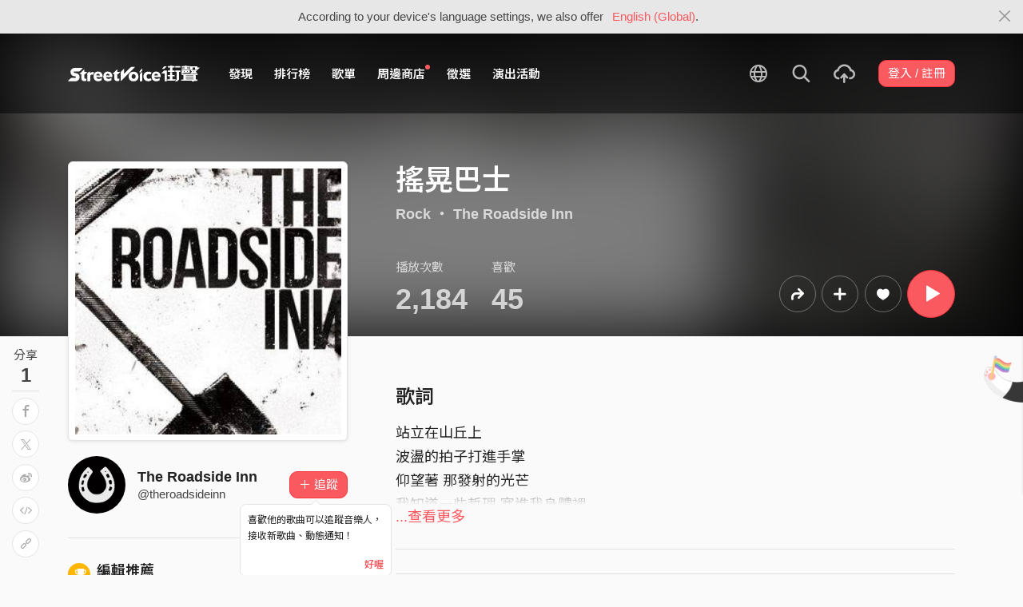

--- FILE ---
content_type: text/html; charset=utf-8
request_url: https://streetvoice.com/theroadsideinn/songs/566937/
body_size: 13245
content:




<!DOCTYPE html>
<html lang="zh-hant">
    <head>
        <link rel="canonical" href="https://streetvoice.com/theroadsideinn/songs/566937/" />
        <link rel="alternate" hreflang="zh-Hant" href="https://streetvoice.com/theroadsideinn/songs/566937/" />
        <link rel="alternate" hreflang="zh-Hans" href="https://streetvoice.cn/theroadsideinn/songs/566937/" />
        <link rel="alternate" hreflang="x-default" href="https://streetvoice.com/theroadsideinn/songs/566937/" />
        <meta name="viewport" content="width=device-width, initial-scale=1.0">
        
            <meta name="apple-itunes-app" content="app-id=804704919">
        

        <meta http-equiv="Content-Type" content="text/html; charset=utf-8" />
        <meta name="google-site-verification" content="SE1DBRZPo7RyChFkqH86ZpKDQKt-fNSGj5hYrundemE" />
        <meta property="wb:webmaster" content="03ee74de53ac83f4" />
        <meta property="fb:app_id" content="160149997878" />
        <meta property="og:site_name" content="StreetVoice"/>
        <link rel="shortcut icon" href="https://akstatic.streetvoice.com/asset/images/ico/favicon.ico?v=20210901" />

        
<meta name="description" content="" />
<meta name="keywords" content="音樂, music, 搖晃巴士, The Roadside Inn, The Roadside Inn" />

<meta property="og:type" content="music.song" />
<meta property="og:url" content="https://streetvoice.com/theroadsideinn/songs/566937/" />
<meta property="og:title" content="搖晃巴士 - The Roadside Inn | StreetVoice 街聲 - 最潮音樂社群" />
<meta property="og:description" content="站立在山丘上
波盪的拍子打進手掌
仰望著 那發射的光芒
我知道一些哲理 塞進我身體裡
舌尖的麻痺 舌尖的麻痺

點顆粒體分散各地
忽快忽慢的鞭策聲
孩童的清澈聲
按捺不住的衝動
順著律動打開灰線 打開灰線

變調的腳跟 浪花在腳下
下雨了 滴答的敲在地上!!

雲霄飛車的擺動 震動的提醒
要出發的快艇
對唱與合唱空閒的木屋
指著它像極尋獲寶物
木條拍打地板我們在屋內
尋歡抬頭那曙光黃白色

我繞著自轉 我繞著自轉 我繞著自轉
繞著自轉 我繞著自轉

點顆粒體分散各地
忽快忽慢的鞭策聲
孩童的清澈聲
按捺不住的衝動
順著律動打開灰線 打開灰線

變調的腳跟 浪花在腳下
下雨了 滴答的敲在地上!!

雲霄飛車的擺動 震動的提醒
要出發的快艇
對唱與合唱空閒的木屋
指著它像極尋獲寶物
木條拍打地板我們在屋內
尋歡抬頭那曙光黃白色

我繞著自轉 我繞著自轉 我繞著自轉
站立在山丘上繞著自轉" />
<meta property="og:image" content="https://akstatic.streetvoice.com/music_albums/th/er/theroadsideinn/Q6G4Q5uPENW287yJ8DKZoh.jpg?x-oss-process=image/resize,m_fixed,h_1,w_1,limit_0/resize,m_fixed,h_630,w_1200,limit_0/watermark,image_bXVzaWNfYWxidW1zL3RoL2VyL3RoZXJvYWRzaWRlaW5uL1E2RzRRNXVQRU5XMjg3eUo4REtab2guanBnP3gtb3NzLXByb2Nlc3M9aW1hZ2UvcmVzaXplLG1fZml4ZWQsaF8zNDQsd18zNDQsbGltaXRfMA,g_nw,x_428,y_143/watermark,image_YXNzZXQvaW1hZ2VzL21ldGFpbWFnZS1zb25nLnBuZw,g_nw,x_0,y_0" />
<meta property="music:musician" content="https://streetvoice.com/theroadsideinn/" />


<meta name="twitter:title" content="搖晃巴士 - The Roadside Inn | StreetVoice 街聲 - 最潮音樂社群">
<meta name="twitter:description" content="站立在山丘上
波盪的拍子打進手掌
仰望著 那發射的光芒
我知道一些哲理 塞進我身體裡
舌尖的麻痺 舌尖的麻痺

點顆粒體分散各地
忽快忽慢的鞭策聲
孩童的清澈聲
按捺不住的衝動
順著律動打開灰線 打開灰線

變調的腳跟 浪花在腳下
下雨了 滴答的敲在地上!!

雲霄飛車的擺動 震動的提醒
要出發的快艇
對唱與合唱空閒的木屋
指著它像極尋獲寶物
木條拍打地板我們在屋內
尋歡抬頭那曙光黃白色

我繞著自轉 我繞著自轉 我繞著自轉
繞著自轉 我繞著自轉

點顆粒體分散各地
忽快忽慢的鞭策聲
孩童的清澈聲
按捺不住的衝動
順著律動打開灰線 打開灰線

變調的腳跟 浪花在腳下
下雨了 滴答的敲在地上!!

雲霄飛車的擺動 震動的提醒
要出發的快艇
對唱與合唱空閒的木屋
指著它像極尋獲寶物
木條拍打地板我們在屋內
尋歡抬頭那曙光黃白色

我繞著自轉 我繞著自轉 我繞著自轉
站立在山丘上繞著自轉">
<meta name="twitter:url" content="https://streetvoice.com/theroadsideinn/songs/566937/">
<meta name="twitter:image" content="https://akstatic.streetvoice.com/music_albums/th/er/theroadsideinn/Q6G4Q5uPENW287yJ8DKZoh.jpg?x-oss-process=image/resize,m_fixed,h_1,w_1,limit_0/resize,m_fixed,h_630,w_1200,limit_0/watermark,image_bXVzaWNfYWxidW1zL3RoL2VyL3RoZXJvYWRzaWRlaW5uL1E2RzRRNXVQRU5XMjg3eUo4REtab2guanBnP3gtb3NzLXByb2Nlc3M9aW1hZ2UvcmVzaXplLG1fZml4ZWQsaF8zNDQsd18zNDQsbGltaXRfMA,g_nw,x_428,y_143/watermark,image_YXNzZXQvaW1hZ2VzL21ldGFpbWFnZS1zb25nLnBuZw,g_nw,x_0,y_0">
<meta name="twitter:card" content="summary_large_image">
<meta name="twitter:player" content="https://streetvoice.com/asset/player/MusicPlayer.swf?srv=streetvoice.com&ph=music&getv=config&skinID=6&au=566937&listtype=1&listsd=1531416&autoStart=true&autoPlay=false&isEmbed=true&jsPlayer=false">
<meta name="twitter:player:width" content="330">
<meta name="twitter:player:height" content="100">
<meta name="twitter:app:country" content="US"/>
<meta name="twitter:app:name:iphone" content="StreetVoice iOS App" />
<meta name="twitter:app:id:iphone" content="804704919" />
<meta name="twitter:app:url:iphone" content="streetvoice://song/566937" />
<meta name="twitter:app:url:ipad" content="streetvoice://song/566937" />

<link rel="alternate" href="android-app://com.streetvoice.streetvoice/streetvoice/song/566937" />
<link rel="alternate" href="ios-app://804704919/streetvoice/song/566937" />




        <title>搖晃巴士 - The Roadside Inn | StreetVoice 街聲 - 最潮音樂社群</title>

        
        


    
        <link id="js-css" href="https://akstatic.streetvoice.com/asset/style/bootstrap.css?v=20260102" rel="stylesheet" type="text/css" />
    


        <link rel="stylesheet" href="https://akstatic.streetvoice.com/asset/CACHE/css/output.b72ebff1de9d.css" type="text/css">
        <!--[if lt IE 9]>
        <script src="https://oss.maxcdn.com/html5shiv/3.7.2/html5shiv.min.js"></script>
        <script src="https://oss.maxcdn.com/respond/1.4.2/respond.min.js"></script>
        <![endif]-->

        
        <script src="https://akstatic.streetvoice.com/asset/libs/jquery-3.6.0.min.js" type="text/javascript"></script>
        <script src="https://akstatic.streetvoice.com/asset/js/streetvoice.lazyLoad.js"></script>

        
            <!-- Google analytics v4 -->
<!-- Global site tag (gtag.js) - Google Analytics -->
<script async src="https://www.googletagmanager.com/gtag/js?id=G-QJ782WP15Y"></script>
<script>
  window.dataLayer = window.dataLayer || [];
  function gtag(){dataLayer.push(arguments);}
  gtag('js', new Date());

  gtag('config', 'G-QJ782WP15Y');
</script>


            <script>
  var googletagID = 6531201;

  var sizeMapping = {
    banner: [
      [[1320, 400], [1250, 160]],
      [[1200, 400], [1110, 142]],
      [[992, 400], [930, 119]],
      [[0, 0], [315, 100]]
    ],
    'login_banner': [
      [[1320, 400], [823, 560]],
      [[1200, 400], [730, 496]],
      [[992, 400], [530, 360]],
      [[0, 0], [315, 100]]
    ]
  };

  
  var slots = {
    '2016SV_opportunities': {
      size: [[1250, 160], [930, 119], [1110, 142], [315, 100]],
      sizeMapping: sizeMapping['banner']
    },
    '2016SV_Index': {
      size: [[1250, 160], [930, 119], [1110, 142], [315, 100]],
      sizeMapping: sizeMapping['banner']
    },
    '2016SV_accounts_login': {
      size: [[315, 100], [530, 360], [730, 496], [823, 560]],
      sizeMapping: sizeMapping['login_banner']
    },
    '2016SV_music_browse': {
      size: [[1250, 160], [930, 119], [1110, 142], [315, 100]],
      sizeMapping: sizeMapping['banner']
    },
    '2016SV_music_charts': {
      size: [[1250, 160], [930, 119], [1110, 142], [315, 100]],
      sizeMapping: sizeMapping['banner']
    },
    '2016SV_music_mood': {
      size: [[1250, 160], [930, 119], [1110, 142], [315, 100]],
      sizeMapping: sizeMapping['banner']
    },
    '2016SV_music_experts': {
      size: [[1250, 160], [930, 119], [1110, 142], [315, 100]],
      sizeMapping: sizeMapping['banner']
    },
    '2016SV_music_songoftheday': {
      size: [[1250, 160], [930, 119], [1110, 142], [315, 100]],
      sizeMapping: sizeMapping['banner']
    },
    '2016SV_search': {
      size: [[1250, 160], [930, 119], [1110, 142], [315, 100]],
      sizeMapping: sizeMapping['banner']
    },
    'sv_homepage_left_pc_336x280': {
      size: [[336, 280], [300, 250]]
    },
    'sv_homepage_infeed_pc_970x250': {
      size: [[970, 90], [970, 250]]
    },
    'sv_song_atf_pc_728x90': {
      size: [728, 90]
    },
    'sv_song_left_pc_336x280': {
      size: [[300, 250], [336, 280]]
    },
    'sv_charts_left_pc_300x600': {
      size: [[160, 600], [300, 250], [300, 600]]
    },
    'sv_search_atf_pc_300x600': {
      size: [[160, 600], [300, 600], [300, 250]]
    },
    'sv_profile_right_pc_336x280': {
      size: [[300, 250], [336, 280]]
    },
    'sv_profile_footer_pc_970x250': {
      size: [[970, 90], [970, 250]]
    },
    'SV_announcement_right_pc_300x600': {
      size: [[336, 280], [300, 250], [300, 600]]
    },
    '2016SV_work_sidebar': {
      size: [300, 600]
    },
    '2016SV_work_bottom': {
      size: [728, 90]
    }
  };
  

  
</script>

        

        
            <script type=application/ld+json>{"@context": "http://schema.org", "@type": "MusicRecording", "audio": {"@type": "AudioObject", "embedUrl": "https://streetvoice.com/music/embed/?id=566937&s=l", "height": "500px", "width": "500px"}, "byArtist": {"@type": "MusicGroup", "name": "The Roadside Inn", "url": "https://streetvoice.com/theroadsideinn/"}, "description": "", "duration": "PT02M59S", "genre": "Rock", "image": "https://akstatic.streetvoice.com/music_albums/th/er/theroadsideinn/Q6G4Q5uPENW287yJ8DKZoh.jpg?x-oss-process=image/resize,m_fill,h_380,w_380,limit_0/interlace,1/quality,q_95/format,jpg", "name": "搖晃巴士", "provider": {"@type": "Organization", "image": "https://akstatic.streetvoice.com/asset/images/intro_image.png", "name": "StreetVoice 街聲"}}</script>
        
    </head>

    <body id="top" class="">
        
            
            
                


  
  <div class="alert alert-gray-light alert-full mb-0 alert-dismissible js-fixed-top-alert">
    <button type="button" class="close" data-dismiss="alert" aria-label="Close"><span class="icon-close"></span></button>

    
    <div class="container text-center">According to your device's language settings, we also offer <a class="text-red ml-2 js-switch-language" href="#">English (Global)</a>.</div>
  </div>
  


            
            
            
        
        

<div id="cookie-alert" class="alert alert-danger alert-full mb-0 d-none js-fixed-top-alert">
    <button id="close-safari-alert" type="button" class="close" data-dismiss="alert" aria-label="Close"><span aria-hidden="true">×</span></button>
    <div class="container text-center">
        Cookie 已被禁用，功能受到限制，請開啓瀏覽器設定重新開啓，或更換瀏覽器重新嘗試
    </div>
</div>


<script>
    window.setBodyClass = function () {
        document.body.classList.remove('with-alert-full-two');
        document.body.classList.remove('with-alert-full');

        if (document.querySelector('.blocked-tags') && document.querySelector('.js-fixed-top-alert:not(.blocked-tags)')) {
            const blockedTags = document.querySelector('.blocked-tags').cloneNode(true);
            document.querySelector('.blocked-tags').remove();
            document.querySelector('.js-fixed-top-alert').parentNode.insertBefore(blockedTags, document.querySelector('.js-fixed-top-alert'));
        }

        const alertAmount = document.querySelectorAll('.js-fixed-top-alert').length;

        if (alertAmount > 0) {
            document.body.classList.add('with-alert-full');
        }

        if (alertAmount === 2) {
            document.body.classList.add('with-alert-full-two');
        }

        if (alertAmount === 3) {
            document.body.classList.add('with-alert-full-three');
        }
    };

    if (navigator.cookieEnabled) {
        document.getElementById('cookie-alert').remove();
    } else {
        document.getElementById('cookie-alert').classList.remove('d-none');
    }
    setBodyClass();
</script>


        
            <!--[if lte IE 8]>
           <div id="top-hat-notif">
               StreetVoice 已完全不支援 IE8 瀏覽器, 建議使用 <a href="http://www.google.com/chromeframe?hl=zh-TW&amp;prefersystemlevel=true" target="_blank">Google Chrome 內嵌瀏覽框。</a>
           </div>
           <![endif]-->
        

        

         
        <div>
            
                <nav class="navbar navbar-expand-lg navbar-dark bg-dark">
                    <div class="container">
                        
                            <a class="navbar-brand" href="/">StreetVoice</a>
                        
                        
                            <div>
                            <button id="mobile-search" class="navbar-toggler" type="button"><span class="icon-search"></span></button>
                            <button id="menu-reveal" class="navbar-toggler" type="button"><span class="icon-menu-hamburger"></span></button>
                            </div>
                            <div class="collapse navbar-collapse justify-content-between">
                                <ul class="navbar-nav mr-auto">
                                    
                                        

<li class="nav-item"><a class="nav-link" href="/music/browse/" data-ga-on="click" data-ga-event-category="click" data-ga-event-type="header" data-ga-event-label="browse">發現</a></li>
<li class="nav-item"><a class="nav-link" href="/music/charts/realtime/all/" data-ga-on="click" data-ga-event-category="click" data-ga-event-type="header" data-ga-event-label="charts">排行榜</a></li>
<li class="nav-item"><a class="nav-link" href="/music/playlists/all/most_liked/" data-ga-on="click" data-ga-event-category="click" data-ga-event-type="header" data-ga-event-label="playlists">歌單</a></li>
<li class="nav-item"><a class="nav-link" href="/merchandise/shops/" data-ga-on="click" data-ga-event-category="click" data-ga-event-type="header" data-ga-event-label="shops"><span class="badge badge-circle badge-primary p-0 d-block"></span>周邊商店</a></li>
<li class="nav-item"><a class="nav-link" href="/opportunities/" data-ga-on="click" data-ga-event-category="click" data-ga-event-type="header" data-ga-event-label="opportunity">徵選</a></li>
<li class="nav-item"><a class="nav-link" href="/gigs/all/0/" data-ga-on="click" data-ga-event-category="click" data-ga-event-type="header" data-ga-event-label="venue activities">演出活動</a></li>

<li class="nav-item d-none d-xxl-block"><div class="nav-link"><span class="nav-divider"></span></div></li>

<li class="nav-item d-none d-xxl-block"><a class="nav-link" href="https://packer.streetvoice.com/" target="_blank" data-ga-on="click" data-ga-event-category="click" data-ga-event-type="header" data-ga-event-label="Packer">派歌</a></li>
<li class="nav-item d-none d-xxl-block"><a class="nav-link" href="https://blow.streetvoice.com/" target="_blank" data-ga-on="click" data-ga-event-category="click" data-ga-event-type="header" data-ga-event-label="Blow">吹音樂</a></li>


                                    
                                </ul>
                                <ul id="nav-right-btns" class="navbar-nav align-items-center">
                                    
                                        <li class="nav-item nav-item-icon js-switch-language">
                                            <a class="nav-link" href="#">
                                                <span class="icon-earth"></span>
                                            </a>
                                        </li>
                                    
                                    <li id="react-search" class="nav-item dropdown nav-item-icon"></li>
                                    <li class="nav-item nav-item-icon">
                                        <a href="/music/manage/song/upload/" class="nav-link js-verify-account" data-type="upload" data-ga-on="click" data-ga-event-category="publish_song" data-ga-event-type="upload" data-ga-event-label="upload song"><span class="icon-upload"></span></a>
                                    </li>
                                    
                                </ul>
                            </div>
                        
                    </div>
                </nav>

                <div class="navmenu navmenu-dark fixed-right" id="side-nav">
                </div>

                <div id="side-nav-mask"></div>
                <div id="react-search-sm"></div>
            

            <div id="react-player"></div>

            <script src="/jsi18n/"></script>
            

<script type="text/javascript" src="/djangojs/init.js"></script>

<script>
    window.DJANGO_JS_CSRF = false;
    window.DJANGO_JS_INIT = true;
</script>



<script type="text/javascript" src="https://akstatic.streetvoice.com/asset/js/djangojs/django.min.js?v=20250325"></script>



            
                
                    <div id="pjax-container" class="">
                        








<div class="share-block position-fixed d-none d-lg-block p-3">
    <h4 class="mb-0 text-center text-gray font-weight-normal">分享</h4>
    <h2 class="mb-0 text-center js-share-count" data-share-count="1">1</h2>
    <hr class="mt-1 mb-2">
    <ul class="list-unstyled mb-0">
        
        <li class="mb-2" data-toggle="tooltip" data-placement="right" title="Facebook">
            <button
                type="button"
                class="btn btn-white btn-circle js-update-share-count"
                data-id="566937"
                data-type="song"
                data-href="http://www.facebook.com/sharer/sharer.php?u=https://streetvoice.com/theroadsideinn/songs/566937/"
                data-ga-on="social" data-ga-social-target="Facebook" data-ga-social-url="https://streetvoice.com/theroadsideinn/songs/566937/" data-ga-dimension-value="Song detail">
                <span class="icon-fb"></span>
            </button>
        </li>
        <li class="mb-2" data-toggle="tooltip" data-placement="right" title="X">
            <button
                type="button"
                class="btn btn-white btn-circle js-update-share-count"
                data-id="566937"
                data-type="song"
                data-href="http://twitter.com/intent/tweet?text=搖晃巴士%20by%20The Roadside Inn.%20StreetVoice%20街聲&url=https://streetvoice.com/theroadsideinn/songs/566937/"
                data-ga-on="social" data-ga-social-target="X" data-ga-social-url="https://streetvoice.com/theroadsideinn/songs/566937/" data-ga-dimension-value="Song detail">
                <span class="icon-x"></span>
            </button>
        </li>
        
        <li class="mb-2" data-toggle="tooltip" data-placement="right" title="微博">
            <button
                type="button"
                class="btn btn-white btn-circle js-update-share-count"
                data-id="566937"
                data-type="song"
                data-href="http://service.weibo.com/share/share.php?url=https://streetvoice.com/theroadsideinn/songs/566937/&title=搖晃巴士%20by%20The Roadside Inn.%20StreetVoice%20街聲"
                data-ga-on="social" data-ga-social-target="Weibo" data-ga-social-url="https://streetvoice.com/theroadsideinn/songs/566937/" data-ga-dimension-value="Song detail">
                <span class="icon-weibo"></span>
            </button>
        </li>
        
            <li class="mb-2" data-toggle="tooltip" data-placement="right" title="嵌入語法">
                <button type="button" class="btn btn-white btn-circle js-embed" data-id="566937" data-type="song" data-ga-dimension-value="Song detail">
                    <span class="icon-embed"></span>
                </button>
            </li>
        
        <li class="mb-2" data-toggle="tooltip" data-placement="right" title="複製連結">
            <input id="copy-input" class="d-none" value="https://streetvoice.com/theroadsideinn/songs/566937/" />
            <button
                type="button"
                class="btn btn-white btn-circle js-open-copied js-update-share-count"
                data-copy-target="#copy-input"
                data-copy-only
                data-id="566937"
                data-type="song"
                data-ga-on="social" data-ga-social-target="Copy url" data-ga-social-url="https://streetvoice.com/theroadsideinn/songs/566937/" data-ga-dimension-value="Song detail">
                <span class="icon-link"></span>
            </button>
        </li>
    </ul>
</div>




<div class="collapse cat-collapse" id="cat-collapse">
    <a
        class="cat-hand-link"
        aria-expanded="false"
        aria-controls="collapse-alert-song"
        data-ga-on="click"
        data-ga-event-category="click"
        data-ga-event-type="cat hand"
        data-ga-event-label="搖晃巴士 (566937)"
        data-ga-dimension-value="Song detail"
        data-id="566937"
        
        data-toggle="tooltip"
        data-placement="left"
        title="喵～～我這裡的音樂你也會喜歡喔"
        >
        <img src="https://akstatic.streetvoice.com/asset/images/alert-cat-hand.png" class="alert-cat-hand" />
    </a>
    <img src="https://akstatic.streetvoice.com/asset/images/alert-cat.svg" class="alert-cat" />
    <div class="border-block">
        <div class="clearfix">
            <h2 class="mb-4 float-left">相信你也會喜歡</h2><a class="btn btn-white float-right" data-toggle="collapse" href="#cat-collapse" aria-expanded="false">收起來</a>
        </div>
        <ul class="list-group list-group-flush list-group-song list-group-nonumber-sm">
            
                <li class="list-group-item align-items-center justify-content-between work-item">
                    <div class="cover-block with-button img-lg mr-3">
                        

<button
  

  type="button"
  class="btn btn-play btn-circle btn-outline-white js-cat-song"
  data-type="cat-song"
  

  
      data-id="843625"
      
  

  

  

  

  data-ga-on="click"
  data-ga-event-category="user_triggered_play"
  data-ga-event-type="song"
  
  data-ga-dimension-value="Song detail"
>
  <span class="icon-play "></span>
</button>




                        <a href="/yoineko_band/songs/843625/"><img src="https://akstatic.streetvoice.com/song_covers/yo/in/yoineko_band/fVpDeqxBHXp2QocmMcdpKQ.jpeg?x-oss-process=image/resize,m_fill,h_100,w_100,limit_0/interlace,1/quality,q_95/format,jpg" alt="忘了忘了你的我" /></a>
                    </div>
                    <div class="work-item-info">
                        <h4 class="text-truncate">
                            <a
                                data-ga-on="click"
                                data-ga-event-category="click"
                                data-ga-event-type="song recommend"
                                data-ga-event-label="忘了忘了你的我 (843625)"
                                data-ga-dimension-value="Song detail"
                                href="/yoineko_band/songs/843625/">
                                

    
    <span class="icon-flash text-red mr-1" data-toggle="tooltip" data-placement="top" title="動態歌詞"></span>
    

忘了忘了你的我
                            </a>
                        </h4>
                        <h5 class="text-truncate text-gray">
                            <a href="/yoineko_band/">夜貓子樂團Yoineko</a>
                        </h5>
                    </div>
                </li>
            
                <li class="list-group-item align-items-center justify-content-between work-item">
                    <div class="cover-block with-button img-lg mr-3">
                        

<button
  

  type="button"
  class="btn btn-play btn-circle btn-outline-white js-cat-song"
  data-type="cat-song"
  

  
      data-id="845278"
      
  

  

  

  

  data-ga-on="click"
  data-ga-event-category="user_triggered_play"
  data-ga-event-type="song"
  
  data-ga-dimension-value="Song detail"
>
  <span class="icon-play "></span>
</button>




                        <a href="/amy9013576/songs/845278/"><img src="https://akstatic.streetvoice.com/song_covers/am/y9/amy9013576/kNTdTiyoy4esTFSdR7e47D.jpeg?x-oss-process=image/resize,m_fill,h_100,w_100,limit_0/interlace,1/quality,q_95/format,jpg" alt="斬斷這既定的命運" /></a>
                    </div>
                    <div class="work-item-info">
                        <h4 class="text-truncate">
                            <a
                                data-ga-on="click"
                                data-ga-event-category="click"
                                data-ga-event-type="song recommend"
                                data-ga-event-label="斬斷這既定的命運 (845278)"
                                data-ga-dimension-value="Song detail"
                                href="/amy9013576/songs/845278/">
                                

斬斷這既定的命運
                            </a>
                        </h4>
                        <h5 class="text-truncate text-gray">
                            <a href="/amy9013576/">起手氏BeginClan</a>
                        </h5>
                    </div>
                </li>
            
                <li class="list-group-item align-items-center justify-content-between work-item">
                    <div class="cover-block with-button img-lg mr-3">
                        

<button
  

  type="button"
  class="btn btn-play btn-circle btn-outline-white js-cat-song"
  data-type="cat-song"
  

  
      data-id="844279"
      
  

  

  

  

  data-ga-on="click"
  data-ga-event-category="user_triggered_play"
  data-ga-event-type="song"
  
  data-ga-dimension-value="Song detail"
>
  <span class="icon-play "></span>
</button>




                        <a href="/mssdrbeauty/songs/844279/"><img src="https://akstatic.streetvoice.com/song_covers/ms/sd/mssdrbeauty/82YpzDQvbWzsyW7i3eqWLa.jpeg?x-oss-process=image/resize,m_fill,h_100,w_100,limit_0/interlace,1/quality,q_95/format,jpg" alt="更年期 ft. 手天使 &amp; 謝乾" /></a>
                    </div>
                    <div class="work-item-info">
                        <h4 class="text-truncate">
                            <a
                                data-ga-on="click"
                                data-ga-event-category="click"
                                data-ga-event-type="song recommend"
                                data-ga-event-label="更年期 ft. 手天使 &amp; 謝乾 (844279)"
                                data-ga-dimension-value="Song detail"
                                href="/mssdrbeauty/songs/844279/">
                                

更年期 ft. 手天使 &amp; 謝乾
                            </a>
                        </h4>
                        <h5 class="text-truncate text-gray">
                            <a href="/mssdrbeauty/">美麗本人 Dr. Beauty</a>
                        </h5>
                    </div>
                </li>
            
        </ul>
    </div>
</div>
<div class="width-navbar-dark position-relative work-page-header-wrapper mb-5" id="inside_box">
    <div class="blur-cover-block"><img src="https://akstatic.streetvoice.com/music_albums/th/er/theroadsideinn/Q6G4Q5uPENW287yJ8DKZoh.jpg?x-oss-process=image/resize,m_fill,h_380,w_380,limit_0/interlace,1/quality,q_95/format,jpg" alt="搖晃巴士" class="blur-cover" /></div>
    <div class="container blur-cover-block-up mt-7">
        <div class="row">
            <div class="col-md-4">
                <div class="border-block p-2 mb-3">
                    <div class="cover-block with-button">
                        

<button
  

  type="button"
  class="btn btn-play btn-circle btn-outline-white btn-xl"
  data-type="song"
  

  
      data-id="566937"
      
  

  

  

  

  data-ga-on="click"
  data-ga-event-category="user_triggered_play"
  data-ga-event-type="song"
  
  data-ga-dimension-value="Song detail"
>
  <span class="icon-play "></span>
</button>




                        <img src="https://akstatic.streetvoice.com/music_albums/th/er/theroadsideinn/Q6G4Q5uPENW287yJ8DKZoh.jpg?x-oss-process=image/resize,m_fill,h_380,w_380,limit_0/interlace,1/quality,q_95/format,jpg" alt="搖晃巴士" />
                    </div>
                </div>
            </div>
            <div class="col-md-8 work-page-header-wrapper-right">
                
                <h1 class="text-break text-white">搖晃巴士</h1>
                <h3 class="text-truncate text-white">
                    
                    <span class="opacity-72">
                        <a href="/music/browse/1/recommend/latest/">Rock</a>
                         ・ <a href="/theroadsideinn/songs/album/97298835/">The Roadside Inn</a>
                    </span>
                </h3>
                <div class="row align-items-end">
                    <div class="col-lg mb-2">
                        <ul class="list-inline text-white opacity-72">
                            <li class="list-inline-item mr-5">
                                <h4 class="font-weight-normal">播放次數</h4>
                                <h4 class="mb-0 font-size-h1" id="countup-play">0</h4>
                            </li>
                            <li class="list-inline-item">
                                <h4 class="font-weight-normal">喜歡</h4>
                                <a href="#" class="js-popup-list" data-id="566937" data-type="likes" data-subtype="song"><h4 class="mb-0 font-size-h1" id="countup-like" data-id="566937">0</h4></a>
                            </li>
                        </ul>
                    </div>
                    <div class="col-lg-auto mb-2">
                        <ul class="list-inline list-item-buttons align-items-center justify-content-end">
                            





    
    <li class="list-inline-item">
        

<a
    href="#"
    class="btn btn-circle
        btn-outline-white
        
        btn-lg
        js-share
        "
    data-action="js-share"
    data-id="566937"
    data-type="song"
    data-repost-type="create"
    data-dimension-value="Song detail">
    <span class="icon-repost"></span>
</a>

    </li>
    <li class="list-inline-item">
        

<div class="dropdown">
    <button
        type="button"
        class="btn btn-circle btn-outline-white btn-lg dropdown-toggle js-more"
        data-toggle="dropdown"
        aria-haspopup="true"
        aria-expanded="false"
        data-id="566937"
        data-type="song"
        data-teach-type=""
        data-dropdown-type="add"
        data-ga-on="click" data-ga-event-category="click" data-ga-event-type="UI" data-ga-event-label="more">
        <span class="icon-plus"></span>
    </button>
    <div class="dropdown-menu dropdown-menu-center react-more-dropdown-menu"></div>
</div>
    
    </li>
    <li class="list-inline-item">
        

    <button
        data-ga-on="click"
        data-ga-event-category="like"
        data-ga-event-type="song"
        data-ga-dimension-value="Song detail"
        type="button"
        class="btn btn-circle btn-like js-like-btn
        btn-outline-white
        
        btn-lg
        "
        data-id="566937"
        data-type="song"
        data-like-count="45"
        aria-pressed="false"
        tabindex="0"
    >
        <span class="icon-heart-empty"></span>
        <span class="ml-1 js-like-count
         d-none"
        data-hide-count="True">
            
                45
            
        </span>
    </button>


    </li>
    
    <li class="list-inline-item">
        

<button
  

  type="button"
  class="btn btn-play btn-circle btn-primary btn-xl"
  data-type="song"
  

  
      data-id="566937"
      
  

  

  

  

  data-ga-on="click"
  data-ga-event-category="user_triggered_play"
  data-ga-event-type="song"
  
  data-ga-dimension-value="Song detail"
>
  <span class="icon-play "></span>
</button>




    </li>


                        </ul>
                    </div>
                </div>
            </div>
        </div>
    </div>
</div>
<div id="sticky" class="work-page-header-wrapper-sm pt-3 pb-3">
    <div class="container">
        <div class="row">
            <div class="col">
                <div class="work-item d-flex align-items-center">
                    <div class="cover-block img-lg mr-3"><img src="https://akstatic.streetvoice.com/music_albums/th/er/theroadsideinn/Q6G4Q5uPENW287yJ8DKZoh.jpg?x-oss-process=image/resize,m_fill,h_100,w_100,limit_0/interlace,1/quality,q_95/format,jpg" alt="搖晃巴士" /></div>
                    <div class="work-item-info">
                        <h4 class="text-truncate">搖晃巴士</h4>
                        <h5 class="text-truncate text-gray"><a href="/theroadsideinn/">The Roadside Inn</a></h5>
                    </div>
                </div>
            </div>
            <div class="col">
                <ul class="list-inline list-item-buttons align-items-center justify-content-end mb-0">
                    





    
    <li class="list-inline-item">
        

<a
    href="#"
    class="btn btn-circle
        btn-white
        
        js-share
        "
    data-action="js-share"
    data-id="566937"
    data-type="song"
    data-repost-type="create"
    data-dimension-value="Song detail">
    <span class="icon-repost"></span>
</a>

    </li>
    <li class="list-inline-item">
        

<div class="dropdown">
    <button
        type="button"
        class="btn btn-circle btn-white  dropdown-toggle js-more"
        data-toggle="dropdown"
        aria-haspopup="true"
        aria-expanded="false"
        data-id="566937"
        data-type="song"
        data-teach-type=""
        data-dropdown-type="add"
        data-ga-on="click" data-ga-event-category="click" data-ga-event-type="UI" data-ga-event-label="more">
        <span class="icon-plus"></span>
    </button>
    <div class="dropdown-menu dropdown-menu-center react-more-dropdown-menu"></div>
</div>
    
    </li>
    <li class="list-inline-item">
        

    <button
        data-ga-on="click"
        data-ga-event-category="like"
        data-ga-event-type="song"
        data-ga-dimension-value="Song detail"
        type="button"
        class="btn btn-circle btn-like js-like-btn
        btn-white
        
        
        "
        data-id="566937"
        data-type="song"
        data-like-count="45"
        aria-pressed="false"
        tabindex="0"
    >
        <span class="icon-heart-empty"></span>
        <span class="ml-1 js-like-count
        "
        data-hide-count="False">
            
                45
            
        </span>
    </button>


    </li>
    
    <li class="list-inline-item">
        

<button
  

  type="button"
  class="btn btn-play btn-circle btn-primary btn-lg"
  data-type="song"
  

  
      data-id="566937"
      
  

  

  

  

  data-ga-on="click"
  data-ga-event-category="user_triggered_play"
  data-ga-event-type="song"
  
  data-ga-dimension-value="Song detail"
>
  <span class="icon-play "></span>
</button>




    </li>


                </ul>
            </div>
        </div>
    </div>
</div>
<div class="work-page-container container pb-10">
    <div class="row">
        <div class="col-md-4 mb-5 work-page-container-left">
            <div id="sticky-anchor"></div>
            <div class="user-block page-user-block d-flex align-items-center">
                <a href="/theroadsideinn/" class="mr-3 d-md-none d-lg-block">
                    <img src="https://akstatic.streetvoice.com/profile_images/th/er/theroadsideinn/v4rEpKwoupLUwGcAZoDRph.png?x-oss-process=image/resize,m_fill,h_100,w_100,limit_0/interlace,1/quality,q_95/format,jpg" alt="The Roadside Inn" class="img-xxl img-circle" />
                </a>
                <div class="user-info">
                    <h3 class="mb-0 text-break">
                        <a href="/theroadsideinn/">
                            The Roadside Inn
                        </a>
                    </h3>
                    <h4 class="text-truncate mb-0">@theroadsideinn</h4>
                </div>
                <div class="text-right w-80p ml-3 position-relative">
                    





    
            
                <a
                    data-ga-on="click"
                    data-ga-event-category="follow"
                    data-ga-event-type="The Roadside Inn (1531416)"
                    data-ga-dimension-value="Song detail"
                    data-id="1531416"
                    class="btn btn-primary js-follow"
                    href="#"
                >
                    <span class="follow_text">＋ 追蹤</span>
                </a>
                
                    <div class="alert alert-light alert-dismissible fade show position-absolute" role="alert">
                        <p>喜歡他的歌曲可以追蹤音樂人，接收新歌曲、動態通知！</p><button type="button" class="close text-red" data-dismiss="alert" aria-label="Close">好喔</button>
                    </div>
                
            
    








                </div>
            </div>

            
    


            
            <hr class="mt-5 mb-5">
            <ul class="list-unstyled">
                
                
                
                
                
                  <li class="mb-3">
                      <h3 class="text-truncate"><span class="badge badge-yellow badge-circle mr-2"><span class="icon-trophy"></span></span>編輯推薦</h3>
                  </li>
                
                
            </ul>
            
            <hr class="mt-5 mb-5">
            <p class="text-gray-light mb-2">發布時間 2018-10-12<br /></p>

            
            <hr class="mt-5 mb-5" />
            <div class="text-center pb-5 d-none d-lg-block">
                <div class="adunit" data-adunit="sv_song_left_pc_336x280"></div>
            </div>
            <div class="text-center pb-5 d-none d-lg-block">
                <div class="adunit" data-adunit="2016SV_work_sidebar"></div>
            </div>
            

        </div>
        <div class="col-md-8 work-page-container-right">
            
            <div class="text-center pb-5 d-none d-lg-block">
                <div class="adunit" data-adunit="sv_song_atf_pc_728x90"></div>
            </div>
            
            
            

            <h2 class="mb-3">歌詞

</h2>

            
            <div class="dynamic-height text-read text-justify text-break" data-max-height="130">
                <p>站立在山丘上<br>波盪的拍子打進手掌<br>仰望著 那發射的光芒<br>我知道一些哲理 塞進我身體裡<br>舌尖的麻痺 舌尖的麻痺</p>

<p>點顆粒體分散各地<br>忽快忽慢的鞭策聲<br>孩童的清澈聲<br>按捺不住的衝動<br>順著律動打開灰線 打開灰線</p>

<p>變調的腳跟 浪花在腳下<br>下雨了 滴答的敲在地上!!</p>

<p>雲霄飛車的擺動 震動的提醒<br>要出發的快艇<br>對唱與合唱空閒的木屋<br>指著它像極尋獲寶物<br>木條拍打地板我們在屋內<br>尋歡抬頭那曙光黃白色</p>

<p>我繞著自轉 我繞著自轉 我繞著自轉<br>繞著自轉 我繞著自轉</p>

<p>點顆粒體分散各地<br>忽快忽慢的鞭策聲<br>孩童的清澈聲<br>按捺不住的衝動<br>順著律動打開灰線 打開灰線</p>

<p>變調的腳跟 浪花在腳下<br>下雨了 滴答的敲在地上!!</p>

<p>雲霄飛車的擺動 震動的提醒<br>要出發的快艇<br>對唱與合唱空閒的木屋<br>指著它像極尋獲寶物<br>木條拍打地板我們在屋內<br>尋歡抬頭那曙光黃白色</p>

<p>我繞著自轉 我繞著自轉 我繞著自轉<br>站立在山丘上繞著自轉</p>
                <a class="read-more text-red d-none">
                    <span class="show-more">...查看更多</span>
                    <span class="show-less">收合</span>
                </a>
            </div>
            
            <hr class="mt-5 mb-5">

            
            <div class="text-center d-none d-lg-block">
                <div class="adunit" data-adunit="2016SV_work_bottom"></div>
            </div>
            <hr class="mt-5 mb-5" />

            

            
<div class="row no-gutters">
    <div class="col">
        <h2 class="mb-3">留言（<span id="comment-counts">4</span>）</h2>
    </div>
    <div class="col-auto">
        <div class="dropdown">
            <a href="#" class="dropdown-toggle no-caret font-size-lg text-gray-light mr-3" data-toggle="dropdown" aria-haspopup="true" aria-expanded="false">
                <span class="icon-option-vertical"></span>
            </a>
            <div class="dropdown-menu dropdown-menu-right">
                <a class="dropdown-item active" href="/theroadsideinn/songs/566937/">最相關留言</a>
                <a class="dropdown-item" href="/theroadsideinn/songs/566937/?all=true">所有留言</a>
            </div>
        </div>
    </div>
</div>

<div id="comments-wrapper" class="d-none"></div>
<div id="comment-block-wrapper">
    <div class="item_box_list list-group">
        
        
        
            <div class="comment-block border-block mb-3 item_box">
               


<div class="d-flex p-4">
    
        <a href="/ExpectoPatronum/" class="position-relative overflow-visible img-lg img-circle mr-3">
            
            <img src="https://akstatic.streetvoice.com/profile_images/Ex/pe/ExpectoPatronum/7ZrJYxckuE5PrEjCGhPhpP.jpg?x-oss-process=image/resize,m_fill,h_50,w_50,limit_0/interlace,1/quality,q_95/format,jpg" class="w-100" alt="ExpectoPatronum" onerror="this.onerror=null;this.src='https://akstatic.streetvoice.com/asset/images/default/img-profile-head-default.png'" />
        </a>
    
    <div class="w-img-lg-text">
        
            <div class="d-flex mb-2">
                <div class="w-img-xs-text">
                    <h4 class="text-break mb-0">
                        <a href="/ExpectoPatronum/" class="mw-100 d-inline-flex align-items-center"><span class="mw-100 text-truncate d-block">ExpectoPatronum</span></a>
                    </h4>
                    
                </div>
                <div class="w-20p ml-2">
                    <div class="dropdown">
                        <button class="btn btn-link dropdown-toggle no-caret p-0 h-auto" type="button" data-toggle="dropdown" aria-haspopup="true" aria-expanded="false"><span class="icon-option-vertical"></span></button>
                        <div class="dropdown-menu dropdown-menu-center">
                            
                            <a class="dropdown-item js-popup-list" href="#" data-id="2047950" data-type="likes" data-subtype="comment">看誰喜歡</a>
                            
                                <a class="dropdown-item js-comment-report" href="#" data-comment-id="2047950">這是不適當內容？</a>
                                <a
                                    class="dropdown-item js-mute"
                                    href="#"
                                    data-id="2332925"
                                    data-refresh
                                    data-ga-on="click"
                                    data-ga-event-category="mute"
                                    data-ga-dimension-value="Song detail"
                                    >靜音</a>
                                
                            
                            
                        </div>
                    </div>
                </div>
            </div>
        
        <div class="text-read text-break mb-3">
            
                
                    
                        <p>
                            
                            
                                TRI！
                            
                        </p>
                    
                    
                
            
        </div>
        


    <div class="row row-xs">
        <div class="col-lg mb-2 mb-lg-0"><span class="text-muted">5 年前</span>
            <a href="#" class="text-muted align-items-center js-popup-list d-none" data-id="2047950" data-type="likes" data-subtype="comment">
                
                
                    <span class="js-like-count" data-id="2047950">・0 個喜歡</span>
                
                
                <span class="position-relative ml-2 author-like-box d-none" data-id="2047950" data-toggle="tooltip" data-placement="top" title="" data-original-title="作者喜歡">
                    <span class="icon-heart-empty text-red position-absolute"></span>
                    <img src="https://akstatic.streetvoice.com/profile_images/th/er/theroadsideinn/v4rEpKwoupLUwGcAZoDRph.png?x-oss-process=image/resize,m_fill,h_50,w_50,limit_0/interlace,1/quality,q_95/format,jpg" class="img-xs img-circle">
                </span>
            </a>
            
        </div>
        <div class="col-lg-auto text-right">
            <ul class="list-inline list-item-buttons mb-0">
                <li class="list-inline-item">
                    <button type="button" class="btn btn-white btn-circle js-comment-reply" data-comment-id="2047950" data-comment-username="ExpectoPatronum" data-comment-nickname="ExpectoPatronum" data-comment-user-id="2332925" data-parent-comment-id="None">
                        <span class="icon-status"></span>
                    </button>
                </li>
                <li class="list-inline-item">
                    

    <button
        data-ga-on="click"
        data-ga-event-category="like"
        data-ga-event-type="comment"
        data-ga-dimension-value="Song detail"
        type="button"
        class="btn btn-circle btn-like js-like-btn btn-white  "
        data-id="2047950"
        data-type="comment"
        data-like-count="0"
        aria-pressed="false"
        tabindex="0"
    >
        
            <span class="icon-heart-empty"></span>
            <span class="ml-1 js-like-count d-none" data-hide-count="True">
            
        </span>
    </button><!-- /btn -->


                </li>
            </ul>
        </div>
    </div>


        <div class="comment-collapse-form w-100 collapse" id="collapse-comment-2047950"></div>
        
            
                <div class="mt-4 d-none" id="parent-comment-2047950"></div>
            
        
    </div>
</div>


            </div>
            
        
            <div class="comment-block border-block mb-3 item_box">
               


<div class="d-flex p-4">
    
        <a href="/lowdizzy/" class="position-relative overflow-visible img-lg img-circle mr-3">
            
            <img src="https://akstatic.streetvoice.com/profile_images/lo/wd/lowdizzy/sYNhExpJ4WGBaYcUh8Ed2R.jpg?x-oss-process=image/resize,m_fill,h_50,w_50,limit_0/interlace,1/quality,q_95/format,jpg" class="w-100" alt="lowdizzy_" onerror="this.onerror=null;this.src='https://akstatic.streetvoice.com/asset/images/default/img-profile-head-default.png'" />
        </a>
    
    <div class="w-img-lg-text">
        
            <div class="d-flex mb-2">
                <div class="w-img-xs-text">
                    <h4 class="text-break mb-0">
                        <a href="/lowdizzy/" class="mw-100 d-inline-flex align-items-center"><span class="mw-100 text-truncate d-block">lowdizzy_</span></a>
                    </h4>
                    
                </div>
                <div class="w-20p ml-2">
                    <div class="dropdown">
                        <button class="btn btn-link dropdown-toggle no-caret p-0 h-auto" type="button" data-toggle="dropdown" aria-haspopup="true" aria-expanded="false"><span class="icon-option-vertical"></span></button>
                        <div class="dropdown-menu dropdown-menu-center">
                            
                            <a class="dropdown-item js-popup-list" href="#" data-id="1957113" data-type="likes" data-subtype="comment">看誰喜歡</a>
                            
                                <a class="dropdown-item js-comment-report" href="#" data-comment-id="1957113">這是不適當內容？</a>
                                <a
                                    class="dropdown-item js-mute"
                                    href="#"
                                    data-id="2291718"
                                    data-refresh
                                    data-ga-on="click"
                                    data-ga-event-category="mute"
                                    data-ga-dimension-value="Song detail"
                                    >靜音</a>
                                
                            
                            
                        </div>
                    </div>
                </div>
            </div>
        
        <div class="text-read text-break mb-3">
            
                
                    
                        <p>
                            
                            
                                ！！！！
                            
                        </p>
                    
                    
                
            
        </div>
        


    <div class="row row-xs">
        <div class="col-lg mb-2 mb-lg-0"><span class="text-muted">7 年前</span>
            <a href="#" class="text-muted align-items-center js-popup-list d-none" data-id="1957113" data-type="likes" data-subtype="comment">
                
                
                    <span class="js-like-count" data-id="1957113">・0 個喜歡</span>
                
                
                <span class="position-relative ml-2 author-like-box d-none" data-id="1957113" data-toggle="tooltip" data-placement="top" title="" data-original-title="作者喜歡">
                    <span class="icon-heart-empty text-red position-absolute"></span>
                    <img src="https://akstatic.streetvoice.com/profile_images/th/er/theroadsideinn/v4rEpKwoupLUwGcAZoDRph.png?x-oss-process=image/resize,m_fill,h_50,w_50,limit_0/interlace,1/quality,q_95/format,jpg" class="img-xs img-circle">
                </span>
            </a>
            
        </div>
        <div class="col-lg-auto text-right">
            <ul class="list-inline list-item-buttons mb-0">
                <li class="list-inline-item">
                    <button type="button" class="btn btn-white btn-circle js-comment-reply" data-comment-id="1957113" data-comment-username="lowdizzy" data-comment-nickname="lowdizzy_" data-comment-user-id="2291718" data-parent-comment-id="None">
                        <span class="icon-status"></span>
                    </button>
                </li>
                <li class="list-inline-item">
                    

    <button
        data-ga-on="click"
        data-ga-event-category="like"
        data-ga-event-type="comment"
        data-ga-dimension-value="Song detail"
        type="button"
        class="btn btn-circle btn-like js-like-btn btn-white  "
        data-id="1957113"
        data-type="comment"
        data-like-count="0"
        aria-pressed="false"
        tabindex="0"
    >
        
            <span class="icon-heart-empty"></span>
            <span class="ml-1 js-like-count d-none" data-hide-count="True">
            
        </span>
    </button><!-- /btn -->


                </li>
            </ul>
        </div>
    </div>


        <div class="comment-collapse-form w-100 collapse" id="collapse-comment-1957113"></div>
        
            
                <div class="mt-4 d-none" id="parent-comment-1957113"></div>
            
        
    </div>
</div>


            </div>
            
        
            <div class="comment-block border-block mb-3 item_box">
               


<div class="d-flex p-4">
    
        <a href="/woodensecret/" class="position-relative overflow-visible img-lg img-circle mr-3">
            
            <img src="https://akstatic.streetvoice.com/asset/images/default/img-profile-head-default.png?x-oss-process=image/resize,m_fill,h_50,w_50,limit_0/interlace,1/quality,q_95/format,jpg" class="w-100" alt="Pelii" onerror="this.onerror=null;this.src='https://akstatic.streetvoice.com/asset/images/default/img-profile-head-default.png'" />
        </a>
    
    <div class="w-img-lg-text">
        
            <div class="d-flex mb-2">
                <div class="w-img-xs-text">
                    <h4 class="text-break mb-0">
                        <a href="/woodensecret/" class="mw-100 d-inline-flex align-items-center"><span class="mw-100 text-truncate d-block">Pelii</span></a>
                    </h4>
                    
                </div>
                <div class="w-20p ml-2">
                    <div class="dropdown">
                        <button class="btn btn-link dropdown-toggle no-caret p-0 h-auto" type="button" data-toggle="dropdown" aria-haspopup="true" aria-expanded="false"><span class="icon-option-vertical"></span></button>
                        <div class="dropdown-menu dropdown-menu-center">
                            
                            <a class="dropdown-item js-popup-list" href="#" data-id="1956869" data-type="likes" data-subtype="comment">看誰喜歡</a>
                            
                                <a class="dropdown-item js-comment-report" href="#" data-comment-id="1956869">這是不適當內容？</a>
                                <a
                                    class="dropdown-item js-mute"
                                    href="#"
                                    data-id="2204634"
                                    data-refresh
                                    data-ga-on="click"
                                    data-ga-event-category="mute"
                                    data-ga-dimension-value="Song detail"
                                    >靜音</a>
                                
                            
                            
                        </div>
                    </div>
                </div>
            </div>
        
        <div class="text-read text-break mb-3">
            
                
                    
                        <p>
                            
                            
                                Nice
                            
                        </p>
                    
                    
                
            
        </div>
        


    <div class="row row-xs">
        <div class="col-lg mb-2 mb-lg-0"><span class="text-muted">7 年前</span>
            <a href="#" class="text-muted align-items-center js-popup-list d-none" data-id="1956869" data-type="likes" data-subtype="comment">
                
                
                    <span class="js-like-count" data-id="1956869">・0 個喜歡</span>
                
                
                <span class="position-relative ml-2 author-like-box d-none" data-id="1956869" data-toggle="tooltip" data-placement="top" title="" data-original-title="作者喜歡">
                    <span class="icon-heart-empty text-red position-absolute"></span>
                    <img src="https://akstatic.streetvoice.com/profile_images/th/er/theroadsideinn/v4rEpKwoupLUwGcAZoDRph.png?x-oss-process=image/resize,m_fill,h_50,w_50,limit_0/interlace,1/quality,q_95/format,jpg" class="img-xs img-circle">
                </span>
            </a>
            
        </div>
        <div class="col-lg-auto text-right">
            <ul class="list-inline list-item-buttons mb-0">
                <li class="list-inline-item">
                    <button type="button" class="btn btn-white btn-circle js-comment-reply" data-comment-id="1956869" data-comment-username="woodensecret" data-comment-nickname="Pelii" data-comment-user-id="2204634" data-parent-comment-id="None">
                        <span class="icon-status"></span>
                    </button>
                </li>
                <li class="list-inline-item">
                    

    <button
        data-ga-on="click"
        data-ga-event-category="like"
        data-ga-event-type="comment"
        data-ga-dimension-value="Song detail"
        type="button"
        class="btn btn-circle btn-like js-like-btn btn-white  "
        data-id="1956869"
        data-type="comment"
        data-like-count="0"
        aria-pressed="false"
        tabindex="0"
    >
        
            <span class="icon-heart-empty"></span>
            <span class="ml-1 js-like-count d-none" data-hide-count="True">
            
        </span>
    </button><!-- /btn -->


                </li>
            </ul>
        </div>
    </div>


        <div class="comment-collapse-form w-100 collapse" id="collapse-comment-1956869"></div>
        
            
                <div class="mt-4 d-none" id="parent-comment-1956869"></div>
            
        
    </div>
</div>


            </div>
            
        
            <div class="comment-block border-block mb-3 item_box">
               


<div class="d-flex p-4">
    
        <a href="/black_ne/" class="position-relative overflow-visible img-lg img-circle mr-3">
            
            <img src="https://akstatic.streetvoice.com/profile_images/bl/ac/black_ne/SzKopQFoWTR76kMHr97V8Y.png?x-oss-process=image/resize,m_fill,h_50,w_50,limit_0/interlace,1/quality,q_95/format,jpg" class="w-100" alt="black_ne" onerror="this.onerror=null;this.src='https://akstatic.streetvoice.com/asset/images/default/img-profile-head-default.png'" />
        </a>
    
    <div class="w-img-lg-text">
        
            <div class="d-flex mb-2">
                <div class="w-img-xs-text">
                    <h4 class="text-break mb-0">
                        <a href="/black_ne/" class="mw-100 d-inline-flex align-items-center"><span class="mw-100 text-truncate d-block">black_ne</span></a>
                    </h4>
                    
                </div>
                <div class="w-20p ml-2">
                    <div class="dropdown">
                        <button class="btn btn-link dropdown-toggle no-caret p-0 h-auto" type="button" data-toggle="dropdown" aria-haspopup="true" aria-expanded="false"><span class="icon-option-vertical"></span></button>
                        <div class="dropdown-menu dropdown-menu-center">
                            
                            <a class="dropdown-item js-popup-list" href="#" data-id="1956800" data-type="likes" data-subtype="comment">看誰喜歡</a>
                            
                                <a class="dropdown-item js-comment-report" href="#" data-comment-id="1956800">這是不適當內容？</a>
                                <a
                                    class="dropdown-item js-mute"
                                    href="#"
                                    data-id="2313529"
                                    data-refresh
                                    data-ga-on="click"
                                    data-ga-event-category="mute"
                                    data-ga-dimension-value="Song detail"
                                    >靜音</a>
                                
                            
                            
                        </div>
                    </div>
                </div>
            </div>
        
        <div class="text-read text-break mb-3">
            
                
                    
                        <p>
                            
                            
                                damn
                            
                        </p>
                    
                    
                
            
        </div>
        


    <div class="row row-xs">
        <div class="col-lg mb-2 mb-lg-0"><span class="text-muted">7 年前</span>
            <a href="#" class="text-muted align-items-center js-popup-list d-none" data-id="1956800" data-type="likes" data-subtype="comment">
                
                
                    <span class="js-like-count" data-id="1956800">・0 個喜歡</span>
                
                
                <span class="position-relative ml-2 author-like-box d-none" data-id="1956800" data-toggle="tooltip" data-placement="top" title="" data-original-title="作者喜歡">
                    <span class="icon-heart-empty text-red position-absolute"></span>
                    <img src="https://akstatic.streetvoice.com/profile_images/th/er/theroadsideinn/v4rEpKwoupLUwGcAZoDRph.png?x-oss-process=image/resize,m_fill,h_50,w_50,limit_0/interlace,1/quality,q_95/format,jpg" class="img-xs img-circle">
                </span>
            </a>
            
        </div>
        <div class="col-lg-auto text-right">
            <ul class="list-inline list-item-buttons mb-0">
                <li class="list-inline-item">
                    <button type="button" class="btn btn-white btn-circle js-comment-reply" data-comment-id="1956800" data-comment-username="black_ne" data-comment-nickname="black_ne" data-comment-user-id="2313529" data-parent-comment-id="None">
                        <span class="icon-status"></span>
                    </button>
                </li>
                <li class="list-inline-item">
                    

    <button
        data-ga-on="click"
        data-ga-event-category="like"
        data-ga-event-type="comment"
        data-ga-dimension-value="Song detail"
        type="button"
        class="btn btn-circle btn-like js-like-btn btn-white  "
        data-id="1956800"
        data-type="comment"
        data-like-count="0"
        aria-pressed="false"
        tabindex="0"
    >
        
            <span class="icon-heart-empty"></span>
            <span class="ml-1 js-like-count d-none" data-hide-count="True">
            
        </span>
    </button><!-- /btn -->


                </li>
            </ul>
        </div>
    </div>


        <div class="comment-collapse-form w-100 collapse" id="collapse-comment-1956800"></div>
        
            
                <div class="mt-4 d-none" id="parent-comment-1956800"></div>
            
        
    </div>
</div>


            </div>
            
        
    </div>
</div>




<div class="nextpage">
    

    
</div>





            
            <div class="text-center d-none d-lg-block">
                <div class="adunit" data-adunit="2016SV_work_bottom"></div>
            </div>
            
        </div>
    </div>
</div>
<script>
    $(function () {
        $.loadUrl(['Comments', 'mutelist'], function () {
          Comments.render();
        });
        handleDjangoPrerender({
            play_count: '2184',
            hideAds: false,
            type: 'song',
            workID: 566937,
            workName: '搖晃巴士',
            workOwner: 'theroadsideinn',
            dimensionValue: 'Song detail',
            inStudio: false,
        });
        startCountUp("countup-play", DjangoPrerender.play_count);
        startCountUp("countup-like", '45');
        $('.cat-hand-link').tooltip();
        setBodyClass();
    });
</script>


                    </div>
                
            

            
                <div id="react-modal"></div>
                <div id="react-sub-modal"></div>
                
                    

<footer class="footer bg-dark text-white">
    

    <marquee direction="right" scrolldelay="60" class="position-absolute">
        <a
            href="https://guide.streetvoice.com/"
            target="_blank"
            data-ga-on="click"
            data-ga-event-category="click"
            data-ga-event-type="cat run">
            <img src="https://akstatic.streetvoice.com/asset/images/sv-cat.gif" width="20" height="28" border="0" />
        </a>
    </marquee>

    <div class="container">
        <div class="row">
            <div class="col-4 col-md">
                <h3>關於</h3>
                <ul class="list-unstyled">
                    <li><a href="/service/about/">關於街聲</a></li>
                    <li><a href="/service/announcement/">最新消息</a></li>
                    <li><a href="/service/tos/">會員服務條款</a></li>
                    <li><a href="/service/privacy/">隱私權保護政策</a></li>
                    <li><a href="/service/copyright/">著作權保護措施</a></li>
                    <li><a href="/service/disclaimer/">免責聲明</a></li>
                </ul>
            </div>
            <div class="col-4 col-md">
                <h3>商務</h3>
                <ul class="list-unstyled">
                    <li><a href="/service/giveaway/">街聲福利社</a></li>
                    <li><a href="/service/marketing/">行銷業務合作</a></li>
                    <li><a href="/service/campus/">學生 / 校園合作</a></li>
                </ul>
            </div>
            <div class="col-4 col-md">
                <h3>其他</h3>
                <ul class="list-unstyled">
                    <li><a href="/service/recruiting/">人才招募</a></li>
                    <li><a href="/service/mediakits/">StreetVoice 媒體工具</a></li>
                    <li><a href="https://support.streetvoice.com/support/solutions" target="_blank">常見問題 / 幫助中心</a></li>
                    <li><a href="https://guide.streetvoice.com/" target="_blank">音樂人指南</a></li>
                </ul>
            </div>
            <div class="col-12 col-md-5 text-center text-md-left mt-3 mt-md-0">
                <ul class="list-inline">
                    <li class="list-inline-item"><a href="https://www.facebook.com/StreetVoiceTaiwan/" target="_blank" class="btn btn-outline-white btn-circle"><span class="icon-fb"></span></a></li>
                    <li class="list-inline-item"><a href="https://www.instagram.com/streetvoice_tw/" target="_blank" class="btn btn-outline-white btn-circle"><span class="icon-instagram"></span></a></li>
                    <li class="list-inline-item"><a href="https://www.youtube.com/user/StreetVoiceTV" target="_blank" class="btn btn-outline-white btn-circle"><span class="icon-youtube"></span></a></li>
                </ul>
                <p>
                    <a href="/svapp/open_in_web/0/">開啟手機版</a>
                </p>
                <p class="text-muted"><small>

Copyright ©

    2006-2026 StreetVoice 街聲.

</small></p>
            </div>
        </div>
    </div>
</footer>

                
                
                    <script>
                        (function(d){
                            var po = document.createElement('script'); po.type = 'text/javascript'; po.async = true;
                            po.src = 'https://apis.google.com/js/plusone.js';
                            var s = document.getElementsByTagName('script')[0]; s.parentNode.insertBefore(po, s);
                        }(document));
                    </script>
                
                <script>
                    var isAdBlockActive = true;
                    if (window.location.hash === '#_=_') {
                        if (history.replaceState) {
                            var cleanHref = window.location.href.split('#')[0];
                            history.replaceState(null, null, cleanHref);
                        } else {
                            window.location.hash = '';
                        }
                    }
                    var isInappWebview = 'False' === 'True';
                </script>
                <script src="https://akstatic.streetvoice.com/asset/js/ads.js"></script>
                <script src="https://akstatic.streetvoice.com/asset/js/fixed-top-alert.js"></script>
                <script src="https://akstatic.streetvoice.com/asset/js/lazybeforeunveil.js"></script>

                <script src="https://akstatic.streetvoice.com/asset/CACHE/js/output.fa91b4c03ec1.js"></script>
            

            <script src="https://akstatic.streetvoice.com/asset/bundles/vendor-react-78916bb2456064474885.js" ></script>
<script src="https://akstatic.streetvoice.com/asset/bundles/4535-78916bb2456064474885.js" ></script>
<script src="https://akstatic.streetvoice.com/asset/bundles/Modal-78916bb2456064474885.js" ></script>
            <script src="https://akstatic.streetvoice.com/asset/bundles/init-78916bb2456064474885.js" ></script>

            
                <script src="https://akstatic.streetvoice.com/asset/bundles/vendor-react-78916bb2456064474885.js" ></script>
<script src="https://akstatic.streetvoice.com/asset/bundles/MainPlayer-78916bb2456064474885.js" ></script>
                <script src="https://akstatic.streetvoice.com/asset/bundles/vendor-react-78916bb2456064474885.js" ></script>
<script src="https://akstatic.streetvoice.com/asset/bundles/9403-78916bb2456064474885.js" ></script>
<script src="https://akstatic.streetvoice.com/asset/bundles/Dropdown-78916bb2456064474885.js" ></script>
            

            <script src="https://akstatic.streetvoice.com/asset/bundles/vendor-react-78916bb2456064474885.js" ></script>
<script src="https://akstatic.streetvoice.com/asset/bundles/5195-78916bb2456064474885.js" ></script>
<script src="https://akstatic.streetvoice.com/asset/bundles/1460-78916bb2456064474885.js" ></script>
<script src="https://akstatic.streetvoice.com/asset/bundles/SearchSmall-78916bb2456064474885.js" ></script>
            <script src="https://akstatic.streetvoice.com/asset/bundles/vendor-react-78916bb2456064474885.js" ></script>
<script src="https://akstatic.streetvoice.com/asset/bundles/5195-78916bb2456064474885.js" ></script>
<script src="https://akstatic.streetvoice.com/asset/bundles/1460-78916bb2456064474885.js" ></script>
<script src="https://akstatic.streetvoice.com/asset/bundles/Search-78916bb2456064474885.js" ></script>

            
            

<script type="text/javascript">
  var lazyloadUrls = {
    plupload: "https://akstatic.streetvoice.com/asset/libs/plupload/js/plupload.full.min.js",
    qrcode: "https://akstatic.streetvoice.com/asset/libs/qrcode.js",
    daterangepicker: "https://akstatic.streetvoice.com/asset/libs/daterangepicker.js",
    sortable: "https://akstatic.streetvoice.com/asset/libs/html5sortable.min.js",
    textareaAutoHeight: "https://akstatic.streetvoice.com/asset/mobile/libs/textarea-autoheight.min.js",
    Comments: "https://akstatic.streetvoice.com/asset/bundles/vendor-react-78916bb2456064474885.js,https://akstatic.streetvoice.com/asset/bundles/Comments-78916bb2456064474885.js",
    CreatePlaylist: "https://akstatic.streetvoice.com/asset/bundles/vendor-react-78916bb2456064474885.js,https://akstatic.streetvoice.com/asset/bundles/vendor-modal-78916bb2456064474885.js,https://akstatic.streetvoice.com/asset/bundles/vendor-moment-78916bb2456064474885.js,https://akstatic.streetvoice.com/asset/bundles/2414-78916bb2456064474885.js,https://akstatic.streetvoice.com/asset/bundles/8028-78916bb2456064474885.js,https://akstatic.streetvoice.com/asset/bundles/1609-78916bb2456064474885.js,https://akstatic.streetvoice.com/asset/bundles/6944-78916bb2456064474885.js,https://akstatic.streetvoice.com/asset/bundles/251-78916bb2456064474885.js,https://akstatic.streetvoice.com/asset/bundles/1635-78916bb2456064474885.js,https://akstatic.streetvoice.com/asset/bundles/339-78916bb2456064474885.js,https://akstatic.streetvoice.com/asset/bundles/232-78916bb2456064474885.js,https://akstatic.streetvoice.com/asset/bundles/CreatePlaylist-78916bb2456064474885.js",
    ManagePlaylist: "https://akstatic.streetvoice.com/asset/bundles/vendor-react-78916bb2456064474885.js,https://akstatic.streetvoice.com/asset/bundles/vendor-modal-78916bb2456064474885.js,https://akstatic.streetvoice.com/asset/bundles/vendor-moment-78916bb2456064474885.js,https://akstatic.streetvoice.com/asset/bundles/2414-78916bb2456064474885.js,https://akstatic.streetvoice.com/asset/bundles/8028-78916bb2456064474885.js,https://akstatic.streetvoice.com/asset/bundles/2302-78916bb2456064474885.js,https://akstatic.streetvoice.com/asset/bundles/1609-78916bb2456064474885.js,https://akstatic.streetvoice.com/asset/bundles/6944-78916bb2456064474885.js,https://akstatic.streetvoice.com/asset/bundles/251-78916bb2456064474885.js,https://akstatic.streetvoice.com/asset/bundles/1635-78916bb2456064474885.js,https://akstatic.streetvoice.com/asset/bundles/533-78916bb2456064474885.js,https://akstatic.streetvoice.com/asset/bundles/339-78916bb2456064474885.js,https://akstatic.streetvoice.com/asset/bundles/232-78916bb2456064474885.js,https://akstatic.streetvoice.com/asset/bundles/ManagePlaylist-78916bb2456064474885.js",
    CreativeWork: "https://akstatic.streetvoice.com/asset/bundles/vendor-react-78916bb2456064474885.js,https://akstatic.streetvoice.com/asset/bundles/8028-78916bb2456064474885.js,https://akstatic.streetvoice.com/asset/bundles/2302-78916bb2456064474885.js,https://akstatic.streetvoice.com/asset/bundles/1635-78916bb2456064474885.js,https://akstatic.streetvoice.com/asset/bundles/2582-78916bb2456064474885.js,https://akstatic.streetvoice.com/asset/bundles/CreativeWork-78916bb2456064474885.js",
    CreativeWorkPreview: "https://akstatic.streetvoice.com/asset/bundles/vendor-react-78916bb2456064474885.js,https://akstatic.streetvoice.com/asset/bundles/vendor-moment-78916bb2456064474885.js,https://akstatic.streetvoice.com/asset/bundles/350-78916bb2456064474885.js,https://akstatic.streetvoice.com/asset/bundles/CreativeWorkPreview-78916bb2456064474885.js",
    ProfileNews: "https://akstatic.streetvoice.com/asset/bundles/vendor-react-78916bb2456064474885.js,https://akstatic.streetvoice.com/asset/bundles/ProfileNews-78916bb2456064474885.js",
    ManageAlbum: "https://akstatic.streetvoice.com/asset/bundles/vendor-react-78916bb2456064474885.js,https://akstatic.streetvoice.com/asset/bundles/vendor-moment-78916bb2456064474885.js,https://akstatic.streetvoice.com/asset/bundles/2302-78916bb2456064474885.js,https://akstatic.streetvoice.com/asset/bundles/1609-78916bb2456064474885.js,https://akstatic.streetvoice.com/asset/bundles/6944-78916bb2456064474885.js,https://akstatic.streetvoice.com/asset/bundles/8508-78916bb2456064474885.js,https://akstatic.streetvoice.com/asset/bundles/1635-78916bb2456064474885.js,https://akstatic.streetvoice.com/asset/bundles/339-78916bb2456064474885.js,https://akstatic.streetvoice.com/asset/bundles/7886-78916bb2456064474885.js,https://akstatic.streetvoice.com/asset/bundles/ManageAlbum-78916bb2456064474885.js",
    CreateAlbum: "https://akstatic.streetvoice.com/asset/bundles/vendor-react-78916bb2456064474885.js,https://akstatic.streetvoice.com/asset/bundles/vendor-moment-78916bb2456064474885.js,https://akstatic.streetvoice.com/asset/bundles/2302-78916bb2456064474885.js,https://akstatic.streetvoice.com/asset/bundles/1609-78916bb2456064474885.js,https://akstatic.streetvoice.com/asset/bundles/6944-78916bb2456064474885.js,https://akstatic.streetvoice.com/asset/bundles/8508-78916bb2456064474885.js,https://akstatic.streetvoice.com/asset/bundles/1635-78916bb2456064474885.js,https://akstatic.streetvoice.com/asset/bundles/339-78916bb2456064474885.js,https://akstatic.streetvoice.com/asset/bundles/7886-78916bb2456064474885.js,https://akstatic.streetvoice.com/asset/bundles/CreateAlbum-78916bb2456064474885.js",
    ManageSong: "https://akstatic.streetvoice.com/asset/bundles/vendor-react-78916bb2456064474885.js,https://akstatic.streetvoice.com/asset/bundles/vendor-moment-78916bb2456064474885.js,https://akstatic.streetvoice.com/asset/bundles/2302-78916bb2456064474885.js,https://akstatic.streetvoice.com/asset/bundles/1609-78916bb2456064474885.js,https://akstatic.streetvoice.com/asset/bundles/6944-78916bb2456064474885.js,https://akstatic.streetvoice.com/asset/bundles/251-78916bb2456064474885.js,https://akstatic.streetvoice.com/asset/bundles/1635-78916bb2456064474885.js,https://akstatic.streetvoice.com/asset/bundles/2637-78916bb2456064474885.js,https://akstatic.streetvoice.com/asset/bundles/9387-78916bb2456064474885.js,https://akstatic.streetvoice.com/asset/bundles/ManageSong-78916bb2456064474885.js",
    ManageUnalbumSongs: "https://akstatic.streetvoice.com/asset/bundles/vendor-react-78916bb2456064474885.js,https://akstatic.streetvoice.com/asset/bundles/vendor-modal-78916bb2456064474885.js,https://akstatic.streetvoice.com/asset/bundles/vendor-moment-78916bb2456064474885.js,https://akstatic.streetvoice.com/asset/bundles/2414-78916bb2456064474885.js,https://akstatic.streetvoice.com/asset/bundles/8028-78916bb2456064474885.js,https://akstatic.streetvoice.com/asset/bundles/2302-78916bb2456064474885.js,https://akstatic.streetvoice.com/asset/bundles/1609-78916bb2456064474885.js,https://akstatic.streetvoice.com/asset/bundles/6944-78916bb2456064474885.js,https://akstatic.streetvoice.com/asset/bundles/251-78916bb2456064474885.js,https://akstatic.streetvoice.com/asset/bundles/5328-78916bb2456064474885.js,https://akstatic.streetvoice.com/asset/bundles/2451-78916bb2456064474885.js,https://akstatic.streetvoice.com/asset/bundles/ManageUnalbumSongs-78916bb2456064474885.js",
    ManageAllSongs: "https://akstatic.streetvoice.com/asset/bundles/vendor-react-78916bb2456064474885.js,https://akstatic.streetvoice.com/asset/bundles/vendor-modal-78916bb2456064474885.js,https://akstatic.streetvoice.com/asset/bundles/vendor-moment-78916bb2456064474885.js,https://akstatic.streetvoice.com/asset/bundles/2414-78916bb2456064474885.js,https://akstatic.streetvoice.com/asset/bundles/8028-78916bb2456064474885.js,https://akstatic.streetvoice.com/asset/bundles/2302-78916bb2456064474885.js,https://akstatic.streetvoice.com/asset/bundles/1609-78916bb2456064474885.js,https://akstatic.streetvoice.com/asset/bundles/6944-78916bb2456064474885.js,https://akstatic.streetvoice.com/asset/bundles/251-78916bb2456064474885.js,https://akstatic.streetvoice.com/asset/bundles/5328-78916bb2456064474885.js,https://akstatic.streetvoice.com/asset/bundles/2451-78916bb2456064474885.js,https://akstatic.streetvoice.com/asset/bundles/ManageAllSongs-78916bb2456064474885.js",
    RealtimeChart: "https://akstatic.streetvoice.com/asset/bundles/vendor-react-78916bb2456064474885.js,https://akstatic.streetvoice.com/asset/bundles/vendor-moment-78916bb2456064474885.js,https://akstatic.streetvoice.com/asset/bundles/9050-78916bb2456064474885.js,https://akstatic.streetvoice.com/asset/bundles/RealtimeChart-78916bb2456064474885.js",
    VenueActivityForm: "https://akstatic.streetvoice.com/asset/bundles/vendor-react-78916bb2456064474885.js,https://akstatic.streetvoice.com/asset/bundles/vendor-moment-78916bb2456064474885.js,https://akstatic.streetvoice.com/asset/bundles/2302-78916bb2456064474885.js,https://akstatic.streetvoice.com/asset/bundles/2637-78916bb2456064474885.js,https://akstatic.streetvoice.com/asset/bundles/VenueActivityForm-78916bb2456064474885.js",
    VenueActivitySidebar: "https://akstatic.streetvoice.com/asset/bundles/vendor-react-78916bb2456064474885.js,https://akstatic.streetvoice.com/asset/bundles/vendor-moment-78916bb2456064474885.js,https://akstatic.streetvoice.com/asset/bundles/574-78916bb2456064474885.js,https://akstatic.streetvoice.com/asset/bundles/VenueActivitySidebar-78916bb2456064474885.js",
    SearchEditable: "https://akstatic.streetvoice.com/asset/bundles/vendor-react-78916bb2456064474885.js,https://akstatic.streetvoice.com/asset/bundles/5195-78916bb2456064474885.js,https://akstatic.streetvoice.com/asset/bundles/SearchEditable-78916bb2456064474885.js",
    MobileSearch: "https://akstatic.streetvoice.com/asset/bundles/vendor-react-78916bb2456064474885.js,https://akstatic.streetvoice.com/asset/bundles/5369-78916bb2456064474885.js,https://akstatic.streetvoice.com/asset/bundles/MobileSearch-78916bb2456064474885.js",
    Announcement: "https://akstatic.streetvoice.com/asset/bundles/vendor-react-78916bb2456064474885.js,https://akstatic.streetvoice.com/asset/bundles/8028-78916bb2456064474885.js,https://akstatic.streetvoice.com/asset/bundles/1635-78916bb2456064474885.js,https://akstatic.streetvoice.com/asset/bundles/2582-78916bb2456064474885.js,https://akstatic.streetvoice.com/asset/bundles/Announcement-78916bb2456064474885.js",
    H5Comment: "https://akstatic.streetvoice.com/asset/bundles/vendor-react-78916bb2456064474885.js,https://akstatic.streetvoice.com/asset/bundles/H5Comment-78916bb2456064474885.js",
    blacklist: "https://akstatic.streetvoice.com/asset/bundles/blacklist-78916bb2456064474885.js",
    mutelist: "https://akstatic.streetvoice.com/asset/bundles/mutelist-78916bb2456064474885.js",
    event: "https://akstatic.streetvoice.com/asset/bundles/event-78916bb2456064474885.js",
    wegotyou: "https://akstatic.streetvoice.com/asset/bundles/wegotyou-78916bb2456064474885.js",
    profile: "https://akstatic.streetvoice.com/asset/bundles/profile-78916bb2456064474885.js",
    captcha: "https://akstatic.streetvoice.com/asset/bundles/captcha-78916bb2456064474885.js",
    venueActivity: "https://akstatic.streetvoice.com/asset/bundles/venueActivity-78916bb2456064474885.js",
    CreateFeed: "https://akstatic.streetvoice.com/asset/bundles/vendor-react-78916bb2456064474885.js,https://akstatic.streetvoice.com/asset/bundles/vendor-modal-78916bb2456064474885.js,https://akstatic.streetvoice.com/asset/bundles/vendor-mentions-78916bb2456064474885.js,https://akstatic.streetvoice.com/asset/bundles/vendor-moment-78916bb2456064474885.js,https://akstatic.streetvoice.com/asset/bundles/2414-78916bb2456064474885.js,https://akstatic.streetvoice.com/asset/bundles/8028-78916bb2456064474885.js,https://akstatic.streetvoice.com/asset/bundles/2302-78916bb2456064474885.js,https://akstatic.streetvoice.com/asset/bundles/1609-78916bb2456064474885.js,https://akstatic.streetvoice.com/asset/bundles/6944-78916bb2456064474885.js,https://akstatic.streetvoice.com/asset/bundles/251-78916bb2456064474885.js,https://akstatic.streetvoice.com/asset/bundles/248-78916bb2456064474885.js,https://akstatic.streetvoice.com/asset/bundles/533-78916bb2456064474885.js,https://akstatic.streetvoice.com/asset/bundles/341-78916bb2456064474885.js,https://akstatic.streetvoice.com/asset/bundles/8607-78916bb2456064474885.js,https://akstatic.streetvoice.com/asset/bundles/CreateFeed-78916bb2456064474885.js",
    EditFeed: "https://akstatic.streetvoice.com/asset/bundles/vendor-react-78916bb2456064474885.js,https://akstatic.streetvoice.com/asset/bundles/vendor-modal-78916bb2456064474885.js,https://akstatic.streetvoice.com/asset/bundles/vendor-mentions-78916bb2456064474885.js,https://akstatic.streetvoice.com/asset/bundles/vendor-moment-78916bb2456064474885.js,https://akstatic.streetvoice.com/asset/bundles/2414-78916bb2456064474885.js,https://akstatic.streetvoice.com/asset/bundles/8028-78916bb2456064474885.js,https://akstatic.streetvoice.com/asset/bundles/2302-78916bb2456064474885.js,https://akstatic.streetvoice.com/asset/bundles/1609-78916bb2456064474885.js,https://akstatic.streetvoice.com/asset/bundles/6944-78916bb2456064474885.js,https://akstatic.streetvoice.com/asset/bundles/251-78916bb2456064474885.js,https://akstatic.streetvoice.com/asset/bundles/248-78916bb2456064474885.js,https://akstatic.streetvoice.com/asset/bundles/533-78916bb2456064474885.js,https://akstatic.streetvoice.com/asset/bundles/341-78916bb2456064474885.js,https://akstatic.streetvoice.com/asset/bundles/8607-78916bb2456064474885.js,https://akstatic.streetvoice.com/asset/bundles/EditFeed-78916bb2456064474885.js",
    LiveAudioPlayerContainer: "https://akstatic.streetvoice.com/asset/bundles/vendor-react-78916bb2456064474885.js,https://akstatic.streetvoice.com/asset/bundles/LiveAudioPlayer-78916bb2456064474885.js",
    LiveAudioSvg: "https://akstatic.streetvoice.com/asset/bundles/vendor-react-78916bb2456064474885.js,https://akstatic.streetvoice.com/asset/bundles/1609-78916bb2456064474885.js,https://akstatic.streetvoice.com/asset/bundles/251-78916bb2456064474885.js,https://akstatic.streetvoice.com/asset/bundles/LiveAudioSvg-78916bb2456064474885.js",
    Broadcast: "https://akstatic.streetvoice.com/asset/bundles/vendor-react-78916bb2456064474885.js,https://akstatic.streetvoice.com/asset/bundles/Broadcast-78916bb2456064474885.js",
    InsightReportChartLine: "https://akstatic.streetvoice.com/asset/bundles/vendor-react-78916bb2456064474885.js,https://akstatic.streetvoice.com/asset/bundles/vendor-chart-78916bb2456064474885.js,https://akstatic.streetvoice.com/asset/bundles/vendor-moment-78916bb2456064474885.js,https://akstatic.streetvoice.com/asset/bundles/vendor-78916bb2456064474885.js,https://akstatic.streetvoice.com/asset/bundles/1314-78916bb2456064474885.js,https://akstatic.streetvoice.com/asset/bundles/InsightReportChartLine-78916bb2456064474885.js",
    InsightReportChartPie: "https://akstatic.streetvoice.com/asset/bundles/vendor-react-78916bb2456064474885.js,https://akstatic.streetvoice.com/asset/bundles/vendor-chart-78916bb2456064474885.js,https://akstatic.streetvoice.com/asset/bundles/InsightReportChartPie-78916bb2456064474885.js",
    scheduledSong: "https://akstatic.streetvoice.com/asset/bundles/vendor-moment-78916bb2456064474885.js,https://akstatic.streetvoice.com/asset/bundles/scheduledSong-78916bb2456064474885.js",
    ChildComments: "https://akstatic.streetvoice.com/asset/bundles/vendor-react-78916bb2456064474885.js,https://akstatic.streetvoice.com/asset/bundles/ChildComments-78916bb2456064474885.js",
    H5ChildComments: "https://akstatic.streetvoice.com/asset/bundles/vendor-react-78916bb2456064474885.js,https://akstatic.streetvoice.com/asset/bundles/H5ChildComments-78916bb2456064474885.js",
    feedjs: "https://akstatic.streetvoice.com/asset/bundles/feedjs-78916bb2456064474885.js",
    insightjs: "https://akstatic.streetvoice.com/asset/bundles/insightjs-78916bb2456064474885.js",
    accredited: "https://akstatic.streetvoice.com/asset/bundles/accredited-78916bb2456064474885.js",
    regionUtils: "https://akstatic.streetvoice.com/asset/bundles/regionUtils-78916bb2456064474885.js",
    feedUtils: "https://akstatic.streetvoice.com/asset/bundles/2302-78916bb2456064474885.js,https://akstatic.streetvoice.com/asset/bundles/feedUtils-78916bb2456064474885.js",
    giveaway: "https://akstatic.streetvoice.com/asset/bundles/2302-78916bb2456064474885.js,https://akstatic.streetvoice.com/asset/bundles/giveaway-78916bb2456064474885.js",
    BadComment: "https://akstatic.streetvoice.com/asset/bundles/vendor-react-78916bb2456064474885.js,https://akstatic.streetvoice.com/asset/bundles/BadComment-78916bb2456064474885.js",
    MutedComment: "https://akstatic.streetvoice.com/asset/bundles/vendor-react-78916bb2456064474885.js,https://akstatic.streetvoice.com/asset/bundles/MutedComment-78916bb2456064474885.js",
    H5BadComment: "https://akstatic.streetvoice.com/asset/bundles/vendor-react-78916bb2456064474885.js,https://akstatic.streetvoice.com/asset/bundles/H5BadComment-78916bb2456064474885.js",
    clap: "https://akstatic.streetvoice.com/asset/bundles/clap-78916bb2456064474885.js",
    ClapBankInput: "https://akstatic.streetvoice.com/asset/bundles/vendor-react-78916bb2456064474885.js,https://akstatic.streetvoice.com/asset/bundles/2302-78916bb2456064474885.js,https://akstatic.streetvoice.com/asset/bundles/6944-78916bb2456064474885.js,https://akstatic.streetvoice.com/asset/bundles/5921-78916bb2456064474885.js,https://akstatic.streetvoice.com/asset/bundles/ClapBankInput-78916bb2456064474885.js",
    ClapBranchInput: "https://akstatic.streetvoice.com/asset/bundles/vendor-react-78916bb2456064474885.js,https://akstatic.streetvoice.com/asset/bundles/2302-78916bb2456064474885.js,https://akstatic.streetvoice.com/asset/bundles/6944-78916bb2456064474885.js,https://akstatic.streetvoice.com/asset/bundles/5921-78916bb2456064474885.js,https://akstatic.streetvoice.com/asset/bundles/ClapBranchInput-78916bb2456064474885.js",
    H5UploadSong: "https://akstatic.streetvoice.com/asset/bundles/vendor-react-78916bb2456064474885.js,https://akstatic.streetvoice.com/asset/bundles/H5UploadSong-78916bb2456064474885.js",
    FeedVoted: "https://akstatic.streetvoice.com/asset/bundles/vendor-react-78916bb2456064474885.js,https://akstatic.streetvoice.com/asset/bundles/1609-78916bb2456064474885.js,https://akstatic.streetvoice.com/asset/bundles/251-78916bb2456064474885.js,https://akstatic.streetvoice.com/asset/bundles/FeedVoted-78916bb2456064474885.js",
    Signup: "https://akstatic.streetvoice.com/asset/bundles/vendor-react-78916bb2456064474885.js,https://akstatic.streetvoice.com/asset/bundles/vendor-moment-78916bb2456064474885.js,https://akstatic.streetvoice.com/asset/bundles/2302-78916bb2456064474885.js,https://akstatic.streetvoice.com/asset/bundles/6944-78916bb2456064474885.js,https://akstatic.streetvoice.com/asset/bundles/5668-78916bb2456064474885.js,https://akstatic.streetvoice.com/asset/bundles/Signup-78916bb2456064474885.js",
    ChangeCellphone: "https://akstatic.streetvoice.com/asset/bundles/vendor-react-78916bb2456064474885.js,https://akstatic.streetvoice.com/asset/bundles/vendor-moment-78916bb2456064474885.js,https://akstatic.streetvoice.com/asset/bundles/2302-78916bb2456064474885.js,https://akstatic.streetvoice.com/asset/bundles/6944-78916bb2456064474885.js,https://akstatic.streetvoice.com/asset/bundles/5668-78916bb2456064474885.js,https://akstatic.streetvoice.com/asset/bundles/ChangeCellphone-78916bb2456064474885.js",
    fanclubjs: "https://akstatic.streetvoice.com/asset/bundles/fanclubjs-78916bb2456064474885.js",
    ProfileEdit: "https://akstatic.streetvoice.com/asset/bundles/vendor-react-78916bb2456064474885.js,https://akstatic.streetvoice.com/asset/bundles/vendor-moment-78916bb2456064474885.js,https://akstatic.streetvoice.com/asset/bundles/6944-78916bb2456064474885.js,https://akstatic.streetvoice.com/asset/bundles/ProfileEdit-78916bb2456064474885.js",
    ArtistProfile: "https://akstatic.streetvoice.com/asset/bundles/vendor-react-78916bb2456064474885.js,https://akstatic.streetvoice.com/asset/bundles/vendor-moment-78916bb2456064474885.js,https://akstatic.streetvoice.com/asset/bundles/2302-78916bb2456064474885.js,https://akstatic.streetvoice.com/asset/bundles/6944-78916bb2456064474885.js,https://akstatic.streetvoice.com/asset/bundles/2637-78916bb2456064474885.js,https://akstatic.streetvoice.com/asset/bundles/ArtistProfile-78916bb2456064474885.js",
    readPDF: "https://akstatic.streetvoice.com/asset/bundles/2302-78916bb2456064474885.js,https://akstatic.streetvoice.com/asset/bundles/vendor-78916bb2456064474885.js,https://akstatic.streetvoice.com/asset/bundles/readPDF-78916bb2456064474885.js",
    
  };
</script>


            <script>
                getCurrentUserData();
                handleDjangoPrerender({
                    isIOS: false
                });
            </script>

            
                
                
                    <div id="fb-root"></div>
<script>
  window.fbAsyncInit = function() {
    FB.init({
      appId: '160149997878',
      cookie: true,
      xfbml: true,
      version: 'v2.7'
    });
  };
</script>
<script async defer crossorigin="anonymous" src="https://connect.facebook.net/zh_TW/sdk.js"></script>

                    <script id="twitter-wjs" src="//platform.twitter.com/widgets.js"></script>
                
                
            
        </div>
    </body>
</html>


--- FILE ---
content_type: text/html; charset=utf-8
request_url: https://www.google.com/recaptcha/api2/aframe
body_size: 150
content:
<!DOCTYPE HTML><html><head><meta http-equiv="content-type" content="text/html; charset=UTF-8"></head><body><script nonce="g47fuCE7cz0oNgj0NoVMFw">/** Anti-fraud and anti-abuse applications only. See google.com/recaptcha */ try{var clients={'sodar':'https://pagead2.googlesyndication.com/pagead/sodar?'};window.addEventListener("message",function(a){try{if(a.source===window.parent){var b=JSON.parse(a.data);var c=clients[b['id']];if(c){var d=document.createElement('img');d.src=c+b['params']+'&rc='+(localStorage.getItem("rc::a")?sessionStorage.getItem("rc::b"):"");window.document.body.appendChild(d);sessionStorage.setItem("rc::e",parseInt(sessionStorage.getItem("rc::e")||0)+1);localStorage.setItem("rc::h",'1771891014016');}}}catch(b){}});window.parent.postMessage("_grecaptcha_ready", "*");}catch(b){}</script></body></html>

--- FILE ---
content_type: text/javascript; charset="utf-8"
request_url: https://streetvoice.com/jsi18n/
body_size: 21388
content:


'use strict';
{
  const globals = this;
  const django = globals.django || (globals.django = {});

  
  django.pluralidx = function(n) {
    const v = 0;
    if (typeof v === 'boolean') {
      return v ? 1 : 0;
    } else {
      return v;
    }
  };
  

  /* gettext library */

  django.catalog = django.catalog || {};
  
  const newcatalog = {
    "%(count)s %(name)s": [
      "%(count)s %(name)s"
    ],
    "%(sel)s of %(cnt)s selected": [
      "%(cnt)s \u4e2d %(sel)s \u500b\u88ab\u9078"
    ],
    "%s \u500b\u559c\u6b61": [
      "%s \u500b\u559c\u6b61"
    ],
    "%s \u79d2": [
      "%s \u79d2"
    ],
    "%s \u79d2\u5f8c\u91cd\u65b0\u53d6\u5f97": [
      "%s \u79d2\u5f8c\u91cd\u65b0\u53d6\u5f97"
    ],
    "%s \u7d50\u675f": "%s \u7d50\u675f",
    "%s \u958b\u59cb": "%s \u958b\u59cb",
    "+ \u52a0\u5165\u6b4c\u55ae": "+ \u52a0\u5165\u6b4c\u55ae",
    "+ \u65b0\u589e": "+ \u65b0\u589e",
    "----\u61f6\u5f97\u6253\u5b57\uff1f\u6309\u9019\u88e1\uff01----": "----\u61f6\u5f97\u6253\u5b57\uff1f\u6309\u9019\u88e1\uff01----",
    "...\u67e5\u770b\u5b8c\u6574\u5167\u5bb9": "...\u67e5\u770b\u5b8c\u6574\u5167\u5bb9",
    "...\u67e5\u770b\u66f4\u591a\u56de\u8986": "...\u67e5\u770b\u66f4\u591a\u56de\u8986",
    "1 \u79d2\u524d": "1 \u79d2\u524d",
    "14 \u5929\u5167": "14 \u5929\u5167",
    "330px * 100px \u8ff7\u4f60\u64ad\u653e\u5668": "330px * 100px \u8ff7\u4f60\u64ad\u653e\u5668",
    "400px * 330px \u5c08\u8f2f": "400px * 330px \u5c08\u8f2f",
    "400px * 330px \u6b4c\u55ae": "400px * 330px \u6b4c\u55ae",
    "500px * 500px \u5927\u578b\u64ad\u653e\u5668": "500px * 500px \u5927\u578b\u64ad\u653e\u5668",
    "6 a.m.": "\u4e0a\u5348 6 \u9ede",
    "6 p.m.": "\u4e0b\u5348 6 \u9ede",
    "<small class=\"text-white opacity-72 mr-2\">\u559c\u6b61</small><span class=\"js-like-count\">%s</span>": [
      "<small class=\"text-white opacity-72 mr-2\">\u559c\u6b61</small><span class=\"js-like-count\">%s</span>"
    ],
    "<small class=\"text-white opacity-72 mr-2\">\u64ad\u653e\u6b21\u6578</small>%s": [
      "<small class=\"text-white opacity-72 mr-2\">\u64ad\u653e\u6b21\u6578</small>%s"
    ],
    "ACG": "ACG",
    "AI \u6216\u8207 AI \u5354\u4f5c": "AI \u6216\u8207 AI \u5354\u4f5c",
    "Alternative": "Alternative",
    "Android \u4e0b\u8f7d": "Android \u4e0b\u8f09",
    "April": "\u56db\u6708",
    "August": "\u516b\u6708",
    "Available %s": "\u53ef\u7528 %s",
    "Blues": "Blues",
    "Cancel": "\u53d6\u6d88",
    "Choose": "\u9078\u53d6",
    "Choose a Date": "\u9078\u64c7\u4e00\u500b\u65e5\u671f",
    "Choose a Time": "\u9078\u64c7\u4e00\u500b\u6642\u9593",
    "Choose a time": "\u9078\u64c7\u4e00\u500b\u6642\u9593",
    "Choose all": "\u5168\u9078",
    "Chosen %s": "%s \u88ab\u9078",
    "Classical": "Classical",
    "Click to choose all %s at once.": "\u9ede\u64ca\u4ee5\u4e00\u6b21\u9078\u53d6\u6240\u6709\u7684 %s",
    "Click to remove all chosen %s at once.": "\u9ede\u64ca\u4ee5\u4e00\u6b21\u79fb\u9664\u6240\u6709\u9078\u53d6\u7684 %s",
    "Dance": "Dance",
    "December": "\u5341\u4e8c\u6708",
    "Electronic": "Electronic",
    "Experimental": "Experimental",
    "Facebook \u5e33\u865f\u5df2\u7d81\u5b9a\uff0c\u78ba\u5b9a\u8981\u89e3\u9664\u7d81\u5b9a\uff1f": "Facebook \u5e33\u865f\u5df2\u7d81\u5b9a\uff0c\u78ba\u5b9a\u8981\u89e3\u9664\u7d81\u5b9a\uff1f",
    "February": "\u4e8c\u6708",
    "Filter": "\u904e\u6ffe\u5668",
    "Folk": "Folk",
    "Hide": "\u96b1\u85cf",
    "Hip hop / Rap": "Hip hop / Rap",
    "January": "\u4e00\u6708",
    "Jazz": "Jazz",
    "July": "\u4e03\u6708",
    "June": "\u516d\u6708",
    "March": "\u4e09\u6708",
    "May": "\u4e94\u6708",
    "Metal": "Metal",
    "Midnight": "\u5348\u591c",
    "Noon": "\u4e2d\u5348",
    "Note: You are %s hour ahead of server time.": [
      "\u5099\u8a3b\uff1a\u60a8\u7684\u96fb\u8166\u6642\u9593\u6bd4\u4f3a\u670d\u5668\u5feb %s \u5c0f\u6642\u3002"
    ],
    "Note: You are %s hour behind server time.": [
      "\u5099\u8a3b\uff1a\u60a8\u7684\u96fb\u8166\u6642\u9593\u6bd4\u4f3a\u670d\u5668\u6162 %s \u5c0f\u6642\u3002"
    ],
    "November": "\u5341\u4e00\u6708",
    "Now": "\u73fe\u5728",
    "October": "\u5341\u6708",
    "Pop": "Pop",
    "Post rock": "Post rock",
    "Punk": "Punk",
    "R&B / Soul": "R&B / Soul",
    "Reggae / Funk": "Reggae / Funk",
    "Religion": "Religion",
    "Remove": "\u79fb\u9664",
    "Remove all": "\u5168\u90e8\u79fb\u9664",
    "Rock": "Rock",
    "September": "\u4e5d\u6708",
    "Show": "\u986f\u793a",
    "Singer / Songwriter": "Singer / Songwriter",
    "Song of the Day": "Song of the Day",
    "Soundtrack / New age": "Soundtrack / New age",
    "StreetVoice \u5168\u65b0\u63a8\u51fa\u300c\u6df1\u8272\u6a21\u5f0f\u300d\u529f\u80fd\uff0c\u9019\u9805\u5f15\u4eba\u6ce8\u76ee\u7684\u5168\u65b0\u5916\u89c0\u66f4\u6613\u65bc\u89c0\u770b\uff0c\u4e26\u80fd\u5354\u52a9\u4f60\u5c08\u6ce8\u65bc\u97f3\u6a02\u4e0a\u3002\u300c\u6df1\u8272\u6a21\u5f0f\u300d\u8b93\u6574\u500b\u7db2\u7ad9\u90fd\u8abf\u6574\u70ba\u6211\u5011\u7cbe\u5fc3\u8a2d\u8a08\u7684\u300c\u5348\u591c\u85cd\u300d\u914d\u8272\uff01": "StreetVoice \u5168\u65b0\u63a8\u51fa\u300c\u6df1\u8272\u6a21\u5f0f\u300d\u529f\u80fd\uff0c\u9019\u9805\u5f15\u4eba\u6ce8\u76ee\u7684\u5168\u65b0\u5916\u89c0\u66f4\u6613\u65bc\u89c0\u770b\uff0c\u4e26\u80fd\u5354\u52a9\u4f60\u5c08\u6ce8\u65bc\u97f3\u6a02\u4e0a\u3002\u300c\u6df1\u8272\u6a21\u5f0f\u300d\u8b93\u6574\u500b\u7db2\u7ad9\u90fd\u8abf\u6574\u70ba\u6211\u5011\u7cbe\u5fc3\u8a2d\u8a08\u7684\u300c\u5348\u591c\u85cd\u300d\u914d\u8272\uff01",
    "StreetVoice \u97f3\u6a02\u4eba\u7db2\u5740\uff08\u9078\u586b\uff09": "StreetVoice \u97f3\u6a02\u4eba\u7db2\u5740\uff08\u9078\u586b\uff09",
    "This is the list of available %s. You may choose some by selecting them in the box below and then clicking the \"Choose\" arrow between the two boxes.": "\u53ef\u7528\u7684 %s \u5217\u8868\u3002\u4f60\u53ef\u4ee5\u5728\u4e0b\u65b9\u7684\u65b9\u6846\u5167\u9078\u64c7\u5f8c\uff0c\u9ede\u64ca\u5169\u500b\u65b9\u6846\u4e2d\u7684\"\u9078\u53d6\"\u7bad\u982d\u4ee5\u9078\u53d6\u3002",
    "This is the list of chosen %s. You may remove some by selecting them in the box below and then clicking the \"Remove\" arrow between the two boxes.": "\u9078\u53d6\u7684 %s \u5217\u8868\u3002\u4f60\u53ef\u4ee5\u5728\u4e0b\u65b9\u7684\u65b9\u6846\u5167\u9078\u64c7\u5f8c\uff0c\u9ede\u64ca\u5169\u500b\u65b9\u6846\u4e2d\u7684\"\u79fb\u9664\"\u7bad\u982d\u4ee5\u79fb\u9664\u3002",
    "Today": "\u4eca\u5929",
    "Tomorrow": "\u660e\u5929",
    "Type into this box to filter down the list of available %s.": "\u8f38\u5165\u5230\u9019\u500b\u65b9\u6846\u4ee5\u904e\u6ffe\u53ef\u7528\u7684 %s \u5217\u8868\u3002",
    "Weibo \u5e33\u865f\u5df2\u7d81\u5b9a\uff0c\u78ba\u5b9a\u8981\u89e3\u9664\u7d81\u5b9a\uff1f": "Weibo \u5e33\u865f\u5df2\u7d81\u5b9a\uff0c\u78ba\u5b9a\u8981\u89e3\u9664\u7d81\u5b9a\uff1f",
    "World": "World",
    "X \u5e33\u865f\u5df2\u7d81\u5b9a\uff0c\u78ba\u5b9a\u8981\u89e3\u9664\u7d81\u5b9a\uff1f": "X \u5e33\u865f\u5df2\u7d81\u5b9a\uff0c\u78ba\u5b9a\u8981\u89e3\u9664\u7d81\u5b9a\uff1f",
    "X \u6388\u6b0a\u904e\u671f\uff0c\u8acb\u91cd\u65b0\u6388\u6b0a\u3002": "X \u6388\u6b0a\u904e\u671f\uff0c\u8acb\u91cd\u65b0\u6388\u6b0a\u3002",
    "Yesterday": "\u6628\u5929",
    "You have selected an action, and you haven't made any changes on individual fields. You're probably looking for the Go button rather than the Save button.": "\u4f60\u5df2\u9078\u4e86\u4e00\u500b\u52d5\u4f5c, \u4f46\u6c92\u6709\u4efb\u4f55\u6539\u8b8a\u3002\u4f60\u53ef\u80fd\u52d5\u5230 '\u53bb' \u6309\u9215, \u800c\u4e0d\u662f '\u5132\u5b58' \u6309\u9215\u3002",
    "You have selected an action, but you haven't saved your changes to individual fields yet. Please click OK to save. You'll need to re-run the action.": "\u4f60\u5df2\u9078\u4e86\u4e00\u500b\u52d5\u4f5c, \u4f46\u6709\u4e00\u500b\u53ef\u7de8\u8f2f\u6b04\u4f4d\u7684\u8b8a\u66f4\u5c1a\u672a\u5132\u5b58\u3002\u8acb\u9ede\u9078 OK \u9032\u884c\u5132\u5b58\u3002\u4f60\u9700\u8981\u91cd\u65b0\u57f7\u884c\u8a72\u52d5\u4f5c\u3002",
    "You have unsaved changes on individual editable fields. If you run an action, your unsaved changes will be lost.": "\u4f60\u5c1a\u672a\u5132\u5b58\u4e00\u500b\u53ef\u7de8\u8f2f\u6b04\u4f4d\u7684\u8b8a\u66f4\u3002\u5982\u679c\u4f60\u57f7\u884c\u52d5\u4f5c, \u672a\u5132\u5b58\u7684\u8b8a\u66f4\u5c07\u6703\u907a\u5931\u3002",
    "[00:12.00]\u7b2c\u4e00\u884c\u6b4c\u8bcd": "[00:12.00]\u7b2c\u4e00\u884c\u6b4c\u8bcd",
    "[00:17.20]\u7b2c\u4e8c\u884c\u6b4c\u8bcd": "[00:17.20]\u7b2c\u4e8c\u884c\u6b4c\u8bcd",
    "[00:21.10]\u7b2c\u4e09\u884c\u6b4c\u8bcd": "[00:21.10]\u7b2c\u4e09\u884c\u6b4c\u8bcd",
    "iOS \u4e0b\u8f7d": "iOS \u4e0b\u8f09",
    "one letter Friday\u0004F": "\u4e94",
    "one letter Monday\u0004M": "\u4e00",
    "one letter Saturday\u0004S": "\u516d",
    "one letter Sunday\u0004S": "\u65e5",
    "one letter Thursday\u0004T": "\u56db",
    "one letter Tuesday\u0004T": "\u4e8c",
    "one letter Wednesday\u0004W": "\u4e09",
    "\u203b \u4e0a\u50b3\u683c\u5f0f\u9650 MP3\uff0c\u4f4d\u5143\u50b3\u8f38\u7387 192kbps \u4ee5\u4e0a\uff0c\u6a94\u6848\u5927\u5c0f\u4e0a\u9650\u70ba 150MB": "\u203b \u4e0a\u50b3\u683c\u5f0f\u9650 MP3\uff0c\u4f4d\u5143\u50b3\u8f38\u7387 192kbps \u4ee5\u4e0a\uff0c\u6a94\u6848\u5927\u5c0f\u4e0a\u9650\u70ba 150MB",
    "\u2764\ufe0f \u771f\u7684\u8d85\u7d1a\u611b\u8857\u8072\uff01\uff01": "\u2764\ufe0f \u771f\u7684\u8d85\u7d1a\u611b\u8857\u8072\uff01\uff01",
    "\u4e00\u4f75\u522a\u9664\u6b64\u7528\u6236\u5728\u4f60\u6240\u6709\u4f5c\u54c1\u4e2d\u7684\u7559\u8a00": "\u4e00\u4f75\u522a\u9664\u8a72\u7528\u6236\u5728\u4f60\u6240\u6709\u4f5c\u54c1\u4e2d\u7684\u7559\u8a00",
    "\u4e00\u4f75\u522a\u9664\u8a72\u7528\u6236\u5728\u4f60\u6240\u6709\u4f5c\u54c1\u4e2d\u7684\u5176\u4ed6\u7559\u8a00": "\u4e00\u4f75\u522a\u9664\u8a72\u7528\u6236\u5728\u4f60\u6240\u6709\u4f5c\u54c1\u4e2d\u7684\u5176\u4ed6\u7559\u8a00",
    "\u4e00\u65e6\u9000\u51fa\u6b64\u5fb5\u9078\uff0c\u4f60\u4e0a\u50b3\u6b64\u4f5c\u54c1\u7684\u5716\u6587\u5167\u5bb9\u5c07\u6703\u4e00\u4e26\u522a\u9664\uff01": "\u4e00\u65e6\u9000\u51fa\u6b64\u5fb5\u9078\uff0c\u4f60\u4e0a\u50b3\u6b64\u4f5c\u54c1\u7684\u5716\u6587\u5167\u5bb9\u5c07\u6703\u4e00\u4e26\u522a\u9664\uff01",
    "\u4e00\u76f4\u770b\u4e0d\u5230\u6b4c\u66f2\uff1f": "\u4e00\u76f4\u770b\u4e0d\u5230\u6b4c\u66f2\uff1f",
    "\u4e00\u8d77\u53bb\u807d %s \uff5cStreetVoice \u8857\u8072": "\u4e00\u8d77\u53bb\u807d %s \uff5cStreetVoice \u8857\u8072",
    "\u4e0a\u4e00\u6b65": "\u4e0a\u4e00\u6b65",
    "\u4e0a\u50b3": "\u4e0a\u50b3",
    "\u4e0a\u50b3\u4e2d\uff0c\u8acb\u52ff\u95dc\u9589\u6b64\u756b\u9762...": "\u4e0a\u50b3\u4e2d\uff0c\u8acb\u52ff\u95dc\u9589\u6b64\u756b\u9762...",
    "\u4e0a\u50b3\u5716\u7247": "\u4e0a\u50b3\u5716\u7247",
    "\u4e0a\u50b3\u5716\u7247\u6216\u5c07\u5716\u7247\u62d6\u66f3\u5230\u9019\u88e1": "\u4e0a\u50b3\u5716\u7247\u6216\u5c07\u5716\u7247\u62d6\u66f3\u5230\u9019\u88e1",
    "\u4e0a\u50b3\u5931\u6557": "\u4e0a\u50b3\u5931\u6557",
    "\u4e0a\u50b3\u5c01\u9762": "\u4e0a\u50b3\u5c01\u9762",
    "\u4e0a\u50b3\u683c\u5f0f\u9650 MP3\uff0c\u4f4d\u5143\u50b3\u8f38\u7387 192kbps \u4ee5\u4e0a\uff0c\u6a94\u6848\u5927\u5c0f\u4e0a\u9650\u70ba 150MB": "\u4e0a\u50b3\u683c\u5f0f\u9650 MP3\uff0c\u4f4d\u5143\u50b3\u8f38\u7387 192kbps \u4ee5\u4e0a\uff0c\u6a94\u6848\u5927\u5c0f\u4e0a\u9650\u70ba 150MB",
    "\u4e0a\u50b3\u6a94\u6848\u6216\u5c07\u6a94\u6848\u62d6\u66f3\u5230\u9019\u88e1": "\u4e0a\u50b3\u6a94\u6848\u6216\u5c07\u6a94\u6848\u62d6\u66f3\u5230\u9019\u88e1",
    "\u4e0a\u9650\u6578\u91cf\uff0c\u6700\u5927 9,999": "\u4e0a\u9650\u6578\u91cf\uff0c\u6700\u5927 9,999",
    "\u4e0b\u4e00\u6b65": "\u4e0b\u4e00\u6b65",
    "\u4e0b\u500b\u6708": "\u4e0b\u500b\u6708",
    "\u4e0b\u8f09\u6a94\u6848": "\u4e0b\u8f09\u6a94\u6848",
    "\u4e0d\u662f\u4e00\u500b\u6709\u6548\u7684\u9078\u9805": "\u4e0d\u662f\u4e00\u500b\u6709\u6548\u7684\u9078\u9805",
    "\u4e0d\u7528\u518d\u6b21\u8a2d\u5b9a\u9280\u884c\u8207\u5e33\u6236\uff0c\u53ef\u76f4\u63a5\u5b8c\u6210\u5f8c\u7e8c\u6b65\u9a5f": "\u4e0d\u7528\u518d\u6b21\u8a2d\u5b9a\u9280\u884c\u8207\u5e33\u6236\uff0c\u53ef\u76f4\u63a5\u5b8c\u6210\u5f8c\u7e8c\u6b65\u9a5f",
    "\u4e0d\u986f\u793a": "\u4e0d\u986f\u793a",
    "\u4e0d\u986f\u793a\u5e74\u4efd": "\u4e0d\u986f\u793a\u5e74\u4efd",
    "\u4e26\u672a\u53c3\u8207\u5408\u4f5c\u55ce\uff1f": "\u4e26\u672a\u53c3\u8207\u5408\u4f5c\u55ce\uff1f",
    "\u4e7e\u5b89\u634f\uff1f": "\u4e7e\u5b89\u634f\uff1f",
    "\u4e86\u89e3\u66f4\u591a": "\u4e86\u89e3\u66f4\u591a",
    "\u4e86\u89e3\u66f4\u591a\u5173\u4e8e LRC \u52a8\u6001\u6b4c\u8bcd\uff08\u767e\u5ea6\u767e\u79d1\uff09": "\u77ad\u89e3\u66f4\u591a\u95dc\u65bc LRC \u52d5\u614b\u6b4c\u8a5e\uff08\u767e\u5ea6\u767e\u79d1\uff09",
    "\u4e86\u89e3\u66f4\u591a\u95dc\u65bc LRC \u52d5\u614b\u6b4c\u8a5e (\u7dad\u57fa\u767e\u79d1)": "\u4e86\u89e3\u66f4\u591a\u95dc\u65bc LRC \u52d5\u614b\u6b4c\u8a5e (\u7dad\u57fa\u767e\u79d1)",
    "\u4ea6\u6703\u4f7f\u7528\u5728\u8857\u8072\u9801\u9762\u4e0a\u6838\u5fc3\u6210\u54e1\u7559\u8a00\u6642\u7684\u6838\u5fc3\u6210\u54e1\u540d\u7a31\u6a19\u7c64\uff0c\u53ef\u65bc\u6b64\u7de8\u8f2f\u9801\u4e0b\u65b9\u9810\u89bd\uff0c\u5efa\u8b70\u9078\u7528\u8f03\u9bae\u660e\u7684\u984f\u8272\uff0c\u907f\u514d\u4f7f\u7528\u9ed1\u767d\u8272\u7cfb\uff0c\u4e14\u4e0d\u8981\u592a\u6df1\u6216\u592a\u6dfa": "\u4ea6\u6703\u4f7f\u7528\u5728\u8857\u8072\u9801\u9762\u4e0a\u6838\u5fc3\u6210\u54e1\u7559\u8a00\u6642\u7684\u6838\u5fc3\u6210\u54e1\u540d\u7a31\u6a19\u7c64\uff0c\u53ef\u65bc\u6b64\u7de8\u8f2f\u9801\u4e0b\u65b9\u9810\u89bd\uff0c\u5efa\u8b70\u9078\u7528\u8f03\u9bae\u660e\u7684\u984f\u8272\uff0c\u907f\u514d\u4f7f\u7528\u9ed1\u767d\u8272\u7cfb\uff0c\u4e14\u4e0d\u8981\u592a\u6df1\u6216\u592a\u6dfa",
    "\u4eab\u53d7\u66f4\u591a\u5167\u5bb9": "\u4eab\u53d7\u66f4\u591a\u5167\u5bb9",
    "\u4eba\u6578\u9808\u5728 1-999 \u4e4b\u5167\u5594\uff01": "\u4eba\u6578\u9808\u5728 1-999 \u4e4b\u5167\u5594\uff01",
    "\u4ec0\u9ebc\u662f\u5468\u908a\uff1f": "\u4ec0\u9ebc\u662f\u5468\u908a\uff1f",
    "\u4ec0\u9ebc\u662f\u6a6b\u5f0f\u5c01\u9762": "\u4ec0\u9ebc\u662f\u6a6b\u5f0f\u5c01\u9762",
    "\u4ec0\u9ebc\u662f\u76f4\u5f0f\u5c01\u9762": "\u4ec0\u9ebc\u662f\u76f4\u5f0f\u5c01\u9762",
    "\u4ecb\u7d39": "\u4ecb\u7d39",
    "\u4ecb\u7d39\u9700\u8d85\u904e 20 \u5b57": "\u4ecb\u7d39\u9700\u8d85\u904e 20 \u5b57",
    "\u4f4d\u65bc": "\u4f4d\u65bc",
    "\u4f4d\u65bc\uff1a": "\u4f4d\u65bc\uff1a",
    "\u4f5c\u54c1\u4ecd\u6703\u986f\u793a\u5728\u5217\u8868\u4e2d\uff0c\u53ef\u96a8\u6642\u4e3b\u52d5\u64ad\u653e\u6216\u5c55\u958b\u67e5\u770b": "\u4f5c\u54c1\u4ecd\u6703\u986f\u793a\u5728\u5217\u8868\u4e2d\uff0c\u53ef\u96a8\u6642\u4e3b\u52d5\u64ad\u653e\u6216\u5c55\u958b\u67e5\u770b",
    "\u4f5c\u8005": "\u4f5c\u8005",
    "\u4f5c\u8005\u559c\u6b61": "\u4f5c\u8005\u559c\u6b61",
    "\u4f60\u4e5f\u53ef\u4ee5\u5728\u97f3\u6a02\u4eba\u5de5\u4f5c\u5ba4\u88e1\u627e\u5230\u9019\u9996\u6b4c\u7de8\u8f2f\u8a73\u7d30\u8cc7\u6599\u518d\u767c\u5e03\uff01": "\u4f60\u4e5f\u53ef\u4ee5\u5728\u97f3\u6a02\u4eba\u5de5\u4f5c\u5ba4\u88e1\u627e\u5230\u9019\u9996\u6b4c\u7de8\u8f2f\u8a73\u7d30\u8cc7\u6599\u518d\u767c\u5e03\uff01",
    "\u4f60\u53ef\u4ee5\u5728 StreetVoice App \u9304\u88fd\u4e00\u6bb5 15 \u79d2\u4ee5\u5167\u7684\u77ed\u9304\u97f3\u8207\u4f60\u7684\u7c89\u7d72\u5011\u5206\u4eab\uff0c\u53ef\u4ee5\u662f\u767c\u5e03\u6b4c\u66f2\u524d\u65b0\u6b4c\u7684\u7247\u6bb5\u3001\u65e5\u5e38\u7684\u4e0d\u63d2\u96fb\u3001\u8207\u7d1b\u7d72\u5011\u6253\u62db\u547c\u751a\u81f3\u65e5\u5e38\u7684\u562e\u53e8": "\u4f60\u53ef\u4ee5\u5728 StreetVoice App \u9304\u88fd\u4e00\u6bb5 15 \u79d2\u4ee5\u5167\u7684\u77ed\u9304\u97f3\u8207\u4f60\u7684\u7c89\u7d72\u5011\u5206\u4eab\uff0c\u53ef\u4ee5\u662f\u767c\u5e03\u6b4c\u66f2\u524d\u65b0\u6b4c\u7684\u7247\u6bb5\u3001\u65e5\u5e38\u7684\u4e0d\u63d2\u96fb\u3001\u8207\u7d1b\u7d72\u5011\u6253\u62db\u547c\u751a\u81f3\u65e5\u5e38\u7684\u562e\u53e8",
    "\u4f60\u53ef\u4ee5\u5728\u9019\u88cf\u5beb\u5165\u4e00\u6bb5\u6587\u5b57": "\u4f60\u53ef\u4ee5\u5728\u9019\u88cf\u5beb\u5165\u4e00\u6bb5\u6587\u5b57",
    "\u4f60\u5df2\u559c\u6b61\u7684\u6b4c\u66f2": "\u4f60\u5df2\u559c\u6b61\u7684\u6b4c\u66f2",
    "\u4f60\u6700\u591a\u53ef\u4ee5\u653e\u5165 12 \u5f35\u5716": "\u4f60\u6700\u591a\u53ef\u4ee5\u653e\u5165 12 \u5f35\u5716",
    "\u4f60\u7684\u56de\u8986\uff1a": "\u4f60\u7684\u56de\u8986\uff1a",
    "\u4f60\u7684\u57fa\u5730\u5c08\u5c6c\u8aaa\u660e\u9801\u66f4\u65b0\u5df2\u6210\u529f\u767c\u5e03\u4e0a\u7dda\uff01": "\u4f60\u7684\u57fa\u5730\u5c08\u5c6c\u8aaa\u660e\u9801\u66f4\u65b0\u5df2\u6210\u529f\u767c\u5e03\u4e0a\u7dda\uff01",
    "\u4f60\u7684\u6a94\u6848\u6b63\u5728\u4e0a\u50b3\uff01\u5728\u5b8c\u6210\u4e4b\u524d\u8acb\u4e0d\u8981\u95dc\u9589\u9019\u500b\u9801\u9762......": "\u4f60\u7684\u6a94\u6848\u6b63\u5728\u4e0a\u50b3\uff01\u5728\u5b8c\u6210\u4e4b\u524d\u8acb\u4e0d\u8981\u95dc\u9589\u9019\u500b\u9801\u9762......",
    "\u4f60\u7684\u7de8\u8f2f\u5c1a\u672a\u5132\u5b58\uff0c\u78ba\u5b9a\u8981\u96e2\u958b\u55ce\uff1f": "\u4f60\u7684\u7de8\u8f2f\u5c1a\u672a\u5132\u5b58\uff0c\u78ba\u5b9a\u8981\u96e2\u958b\u55ce\uff1f",
    "\u4f60\u7684\u8cbc\u6587\u6b63\u5728\u767c\u5e03\uff01\u5728\u5b8c\u6210\u4e4b\u524d\u8acb\u4e0d\u8981\u95dc\u9589\u9019\u500b\u9801\u9762......": "\u4f60\u7684\u8cbc\u6587\u6b63\u5728\u767c\u5e03\uff01\u5728\u5b8c\u6210\u4e4b\u524d\u8acb\u4e0d\u8981\u95dc\u9589\u9019\u500b\u9801\u9762......",
    "\u4f60\u770b\u770b\u9019\u4e9b\u7cbe\u7f8e\u7684\u52d5\u614b\u6b4c\u8a5e\u6703\u8ddf\u8457\u6b4c\u66f2\u6efe\u52d5\u5462\uff01": "\u4f60\u770b\u770b\u9019\u4e9b\u7cbe\u7f8e\u7684\u52d5\u614b\u6b4c\u8a5e\u6703\u8ddf\u8457\u6b4c\u66f2\u6efe\u52d5\u5462\uff01",
    "\u4f60\u786e\u5b9a\u8981\u5c06\u6b64\u4fe1\u606f\u5220\u9664\uff1f": "\u4f60\u78ba\u5b9a\u8981\u5c07\u6b64\u4fe1\u606f\u522a\u9664\uff1f",
    "\u4f60\u78ba\u5b9a\u53d6\u6d88\u4e0a\u50b3\u9019\u500b\u6a94\u6848\u55ce\uff1f": "\u4f60\u78ba\u5b9a\u53d6\u6d88\u4e0a\u50b3\u9019\u500b\u6a94\u6848\u55ce\uff1f",
    "\u4f60\u78ba\u5b9a\u8981\u522a\u9664\u9019\u500b\u6b4c\u55ae\uff1f": "\u4f60\u78ba\u5b9a\u8981\u522a\u9664\u9019\u500b\u6b4c\u55ae\uff1f",
    "\u4f60\u78ba\u5b9a\u8981\u5c07\u6b64\u4f5c\u54c1\u9000\u51fa\u6b64\u5fb5\u9078\u6d3b\u52d5\uff1f": "\u4f60\u78ba\u5b9a\u8981\u5c07\u6b64\u4f5c\u54c1\u9000\u51fa\u6b64\u5fb5\u9078\u6d3b\u52d5\uff1f",
    "\u4f60\u78ba\u5b9a\u8981\u5c07\u6b64\u52d5\u614b\u522a\u9664\uff1f": "\u4f60\u78ba\u5b9a\u8981\u5c07\u6b64\u52d5\u614b\u522a\u9664\uff1f",
    "\u4f60\u78ba\u5b9a\u8981\u5c07\u6b64\u559c\u6b61\u522a\u9664\uff1f": "\u4f60\u78ba\u5b9a\u8981\u5c07\u6b64\u559c\u6b61\u522a\u9664\uff1f",
    "\u4f60\u78ba\u5b9a\u8981\u5c07\u6b64\u63a8\u64ad %s \u522a\u9664\uff1f": "\u4f60\u78ba\u5b9a\u8981\u5c07\u6b64\u63a8\u64ad %s \u522a\u9664\uff1f",
    "\u4f60\u78ba\u5b9a\u8981\u5c07\u6b64\u6b04\u4f4d\u522a\u9664\uff1f": "\u4f60\u78ba\u5b9a\u8981\u5c07\u6b64\u6b04\u4f4d\u522a\u9664\uff1f",
    "\u4f60\u78ba\u5b9a\u8981\u5c07\u6b64\u6b4c\u66f2\u522a\u9664\uff1f": "\u4f60\u78ba\u5b9a\u8981\u5c07\u6b64\u6b4c\u66f2\u522a\u9664\uff1f",
    "\u4f60\u78ba\u5b9a\u8981\u5c07\u6b64\u6d88\u606f\u522a\u9664\uff1f": "\u4f60\u78ba\u5b9a\u8981\u5c07\u6b64\u6d88\u606f\u522a\u9664\uff1f",
    "\u4f60\u78ba\u5b9a\u8981\u5c07\u6b64\u7559\u8a00\u522a\u9664\uff1f": "\u4f60\u78ba\u5b9a\u8981\u5c07\u6b64\u7559\u8a00\u522a\u9664\uff1f",
    "\u4f60\u78ba\u5b9a\u8981\u5c07\u6b64\u8a02\u95b1\u6b4c\u55ae\u522a\u9664\uff1f": "\u4f60\u78ba\u5b9a\u8981\u5c07\u6b64\u8a02\u95b1\u6b4c\u55ae\u522a\u9664\uff1f",
    "\u4f60\u78ba\u5b9a\u8981\u5c07\u9019\u9996\u6b4c\u5f9e\u6b4c\u55ae\u4e2d\u79fb\u9664\uff1f": "\u4f60\u78ba\u5b9a\u8981\u5c07\u9019\u9996\u6b4c\u5f9e\u6b4c\u55ae\u4e2d\u79fb\u9664\uff1f",
    "\u4f60\u78ba\u5b9a\u8981\u79fb\u9664\u7126\u9ede\u4f5c\u54c1\uff1f": "\u4f60\u78ba\u5b9a\u8981\u79fb\u9664\u7126\u9ede\u4f5c\u54c1\uff1f",
    "\u4f60\u9084\u6c92\u6709\u4e0a\u50b3\u4efb\u4f55\u97f3\u6a02\u4f5c\u54c1": "\u4f60\u9084\u6c92\u6709\u4e0a\u50b3\u4efb\u4f55\u97f3\u6a02\u4f5c\u54c1",
    "\u4f60\u9084\u6c92\u6709\u4efb\u4f55\u6b4c\u55ae\u3002": "\u4f60\u9084\u6c92\u6709\u4efb\u4f55\u6b4c\u55ae\u3002",
    "\u4f60\u9084\u6c92\u6709\u641c\u5c0b\u8a18\u9304...": "\u4f60\u9084\u6c92\u6709\u641c\u5c0b\u8a18\u9304...",
    "\u4f7f\u7528\u4e2d": "\u4f7f\u7528\u4e2d",
    "\u4f7f\u7528\u6b64\u5e33\u865f\u4e26\u7e7c\u7e8c": "\u4f7f\u7528\u6b64\u5e33\u865f\u4e26\u7e7c\u7e8c",
    "\u4fee\u6539": "\u4fee\u6539",
    "\u500b\u4eba": "\u500b\u4eba",
    "\u500b\u559c\u6b61": "\u500b\u559c\u6b61",
    "\u50c5\u6703\u4f7f\u7528\u5728\u6b64\u57fa\u5730\u5c08\u5c6c\u9801\u80cc\u666f": "\u50c5\u6703\u4f7f\u7528\u5728\u6b64\u57fa\u5730\u5c08\u5c6c\u9801\u80cc\u666f",
    "\u50c5\u80fd\u6a19\u8a3b\u8eab\u4efd\u70ba\u300c\u97f3\u6a02\u4eba\u300d\u7684\u5e33\u865f": "\u50c5\u80fd\u6a19\u8a3b\u8eab\u4efd\u70ba\u300c\u97f3\u6a02\u4eba\u300d\u7684\u5e33\u865f",
    "\u50c5\u9650 \u6838\u5fc3\u6210\u54e1": "\u50c5\u9650 \u6838\u5fc3\u6210\u54e1",
    "\u50c5\u9650\u767e\u5ea6\u3001\u9ad8\u5fb7\u3001\u9a30\u8a0a\u7b49\u5730\u5716\u7db2\u5740\uff08\u975e\u5fc5\u586b\uff09": "\u50c5\u9650\u767e\u5ea6\u3001\u9ad8\u5fb7\u3001\u9a30\u8a0a\u7b49\u5730\u5716\u7db2\u5740\uff08\u975e\u5fc5\u586b\uff09",
    "\u50c5\u986f\u793a\u5e74\u4efd": "\u50c5\u986f\u793a\u5e74\u4efd",
    "\u50c5\u986f\u793a\u5e74\u4efd\u6708\u4efd": "\u50c5\u986f\u793a\u5e74\u4efd\u6708\u4efd",
    "\u5132\u5b58": "\u5132\u5b58",
    "\u5132\u5b58\u4e26\u7d0d\u5165\u6392\u7a0b": "\u5132\u5b58\u4e26\u7d0d\u5165\u6392\u7a0b",
    "\u5132\u5b58\u4e26\u8fd4\u56de": "\u5132\u5b58\u4e26\u8fd4\u56de",
    "\u5132\u5b58\u4e2d...": "\u5132\u5b58\u4e2d...",
    "\u5132\u5b58\u4e2d\uff0c\u8acb\u52ff\u95dc\u9589\u6b64\u756b\u9762...": "\u5132\u5b58\u4e2d\uff0c\u8acb\u52ff\u95dc\u9589\u6b64\u756b\u9762...",
    "\u5132\u5b58\u6210\u529f": "\u5132\u5b58\u6210\u529f",
    "\u5132\u5b58\u6b4c\u66f2": "\u5132\u5b58\u6b4c\u66f2",
    "\u5132\u5b58\u70ba\u8349\u7a3f": "\u5132\u5b58\u70ba\u8349\u7a3f",
    "\u5132\u5b58\u76ee\u524d\u7de8\u8f2f\u7684\u7248\u9762\uff0c\u65b9\u4fbf\u4e0b\u6b21\u67e5\u770b\uff0c\u5132\u5b58\u7684\u5167\u5bb9\u4e0d\u6703\u767c\u5e03\u4e0a\u7dda\u3002": "\u5132\u5b58\u76ee\u524d\u7de8\u8f2f\u7684\u7248\u9762\uff0c\u65b9\u4fbf\u4e0b\u6b21\u67e5\u770b\uff0c\u5132\u5b58\u7684\u5167\u5bb9\u4e0d\u6703\u767c\u5e03\u4e0a\u7dda\u3002",
    "\u5132\u5b58\u8349\u7a3f": "\u5132\u5b58\u8349\u7a3f",
    "\u5132\u5b58\u8b8a\u66f4": "\u5132\u5b58\u8b8a\u66f4",
    "\u5132\u5b58\u8cc7\u6599": "\u5132\u5b58\u8cc7\u6599",
    "\u5141\u8a31\u52a0\u5165": "\u5141\u8a31\u52a0\u5165",
    "\u5168\u90e8": "\u5168\u90e8",
    "\u516c\u958b\u767c\u5e03": "\u516c\u958b\u767c\u5e03",
    "\u5171 %s \u7b46": [
      "\u5171 %s \u7b46"
    ],
    "\u5176\u4ed6": "\u5176\u4ed6",
    "\u518d\u60f3\u60f3": "\u518d\u60f3\u60f3",
    "\u5206\u4eab": "\u5206\u4eab",
    "\u5206\u4eab\u500b\u4eba\u9801": "\u5206\u4eab\u500b\u4eba\u9801",
    "\u5206\u4eab\u5468\u908a": "\u5206\u4eab\u5468\u908a",
    "\u5206\u4eab\u60f3\u53bb\u7684\u6d3b\u52d5": "\u5206\u4eab\u60f3\u53bb\u7684\u6d3b\u52d5",
    "\u5206\u4eab\u6b4c\u66f2": "\u5206\u4eab\u6b4c\u66f2",
    "\u5206\u884c\u4ee3\u78bc": "\u5206\u884c\u4ee3\u78bc",
    "\u5206\u884c\u540d\u7a31": "\u5206\u884c\u540d\u7a31",
    "\u5206\u884c\uff1a": "\u5206\u884c\uff1a",
    "\u5206\u9418": "\u5206\u9418",
    "\u5206\u985e\uff1a\u672a\u5206\u985e": "\u5206\u985e\uff1a\u672a\u5206\u985e",
    "\u5207\u63db\u4ecb\u9762\u8a9e\u8a00": "\u5207\u63db\u4ecb\u9762\u8a9e\u8a00",
    "\u5217\u8868": "\u5217\u8868",
    "\u5220\u9664": "\u5220\u9664",
    "\u522a\u9664": "\u522a\u9664",
    "\u522a\u9664\u4e2d...": "\u522a\u9664\u4e2d...",
    "\u522a\u9664\u52d5\u614b": "\u522a\u9664\u52d5\u614b",
    "\u522a\u9664\u559c\u6b61\u932f\u8aa4": "\u522a\u9664\u559c\u6b61\u932f\u8aa4",
    "\u522a\u9664\u5c07\u4f7f\u4f5c\u54c1\u9000\u51fa\u9032\u884c\u4e2d\u8207\u6295\u7968\u4e2d\u7684\u5fb5\u9078\u3002\u78ba\u5b9a\u8981\u522a\u9664\uff1f": "\u522a\u9664\u5c07\u4f7f\u4f5c\u54c1\u9000\u51fa\u9032\u884c\u4e2d\u8207\u6295\u7968\u4e2d\u7684\u5fb5\u9078\u3002\u78ba\u5b9a\u8981\u522a\u9664\uff1f",
    "\u522a\u9664\u5c08\u8f2f": "\u522a\u9664\u5c08\u8f2f",
    "\u522a\u9664\u5c08\u8f2f\u932f\u8aa4": "\u522a\u9664\u5c08\u8f2f\u932f\u8aa4",
    "\u522a\u9664\u5e33\u865f": "\u522a\u9664\u5e33\u865f",
    "\u522a\u9664\u5e33\u865f\u7684\u539f\u56e0": "\u522a\u9664\u5e33\u865f\u7684\u539f\u56e0",
    "\u522a\u9664\u5f8c\u5c08\u8f2f\u5167\u539f\u6709\u6b4c\u66f2\u5c07\u8abf\u6574\u70ba\u55ae\u66f2\uff0c\u78ba\u5b9a\u522a\u9664\uff1f": "\u522a\u9664\u5f8c\u5c08\u8f2f\u5167\u539f\u6709\u6b4c\u66f2\u5c07\u8abf\u6574\u70ba\u55ae\u66f2\uff0c\u78ba\u5b9a\u522a\u9664\uff1f",
    "\u522a\u9664\u5f8c\uff0c\u6b64\u5e33\u865f\u5c07\u6703\u5f9e \u6211\u7684\u95dc\u806f\u5e33\u865f \u4e2d\u79fb\u9664\u3002": "\u522a\u9664\u5f8c\uff0c\u6b64\u5e33\u865f\u5c07\u6703\u5f9e \u6211\u7684\u95dc\u806f\u5e33\u865f \u4e2d\u79fb\u9664\u3002",
    "\u522a\u9664\u62bd\u734e\u6d3b\u52d5\u5c07\u6703\u5f71\u97ff\u5df2\u53c3\u52a0\u7684\u6703\u54e1": "\u522a\u9664\u62bd\u734e\u6d3b\u52d5\u5c07\u6703\u5f71\u97ff\u5df2\u53c3\u52a0\u7684\u6703\u54e1",
    "\u522a\u9664\u63a8\u64ad": "\u522a\u9664\u63a8\u64ad",
    "\u522a\u9664\u63a8\u64ad\u932f\u8aa4": "\u522a\u9664\u63a8\u64ad\u932f\u8aa4",
    "\u522a\u9664\u6b4c\u55ae": "\u522a\u9664\u6b4c\u55ae",
    "\u522a\u9664\u6b4c\u66f2": "\u522a\u9664\u6b4c\u66f2",
    "\u522a\u9664\u6d88\u606f\u932f\u8aa4": "\u522a\u9664\u6d88\u606f\u932f\u8aa4",
    "\u522a\u9664\u7559\u8a00": "\u522a\u9664\u7559\u8a00",
    "\u522a\u9664\u767c\u5e03\u4f5c\u54c1\u52d5\u614b\u4e26\u4e0d\u6703\u771f\u7684\u522a\u9664\u4f60\u7684\u4f5c\u54c1\uff0c\u53ea\u662f\u628a\u9019\u500b\u52d5\u614b\u522a\u9664\u5594\uff01": "\u522a\u9664\u767c\u5e03\u4f5c\u54c1\u52d5\u614b\u4e26\u4e0d\u6703\u771f\u7684\u522a\u9664\u4f60\u7684\u4f5c\u54c1\uff0c\u53ea\u662f\u628a\u9019\u500b\u52d5\u614b\u522a\u9664\u5594\uff01",
    "\u5230 App \u5167\u53c3\u8207\u66f4\u591a\u7559\u8a00\u8a0e\u8ad6": "\u5230 App \u5167\u53c3\u8207\u66f4\u591a\u7559\u8a00\u8a0e\u8ad6",
    "\u524d\u5f80\u4fee\u6539": "\u524d\u5f80\u4fee\u6539",
    "\u524d\u5f80\u5c08\u8f2f\u9801\u9762": "\u524d\u5f80\u5c08\u8f2f\u9801\u9762",
    "\u524d\u5f80\u6388\u6b0a": "\u524d\u5f80\u6388\u6b0a",
    "\u524d\u5f80\u66f4\u63db\u96fb\u5b50\u4fe1\u7bb1": "\u524d\u5f80\u66f4\u63db\u96fb\u5b50\u4fe1\u7bb1",
    "\u524d\u5f80\u67e5\u770b": "\u524d\u5f80\u67e5\u770b",
    "\u524d\u5f80\u6b4c\u66f2\u9801\u9762": "\u524d\u5f80\u6b4c\u66f2\u9801\u9762",
    "\u524d\u5f80\u6b4c\u66f2\u9801\u9762 / \u7559\u8a00": "\u524d\u5f80\u6b4c\u66f2\u9801\u9762 / \u7559\u8a00",
    "\u524d\u5f80\u7522\u751f\u52d5\u614b\u6b4c\u8a5e": "\u524d\u5f80\u7522\u751f\u52d5\u614b\u6b4c\u8a5e",
    "\u524d\u5f80\u767b\u5165": "\u524d\u5f80\u767b\u5165",
    "\u524d\u5f80\u78ba\u8a8d": "\u524d\u5f80\u78ba\u8a8d",
    "\u524d\u5f80\u7de8\u8f2f\u6b4c\u55ae": "\u524d\u5f80\u7de8\u8f2f\u6b4c\u55ae",
    "\u524d\u5f80\u7de8\u8f2f\u9801": "\u524d\u5f80\u7de8\u8f2f\u9801",
    "\u524d\u5f80\u8a2d\u5b9a": "\u524d\u5f80\u8a2d\u5b9a",
    "\u5275\u4f5c\u4eba\u53ef\u96a8\u6642\u8b8a\u66f4\u4ee5\u4e0a\u76f8\u95dc\u8a0a\u606f\uff0c\u82e5\u7c89\u7d72\u9700\u6536\u85cf\u65b0\u7684\u8cc7\u8a0a\u4e4b\u300c\u62cd\u62cd\u5361\u300d\uff0c\u5247\u9700\u518d\u6b21\u7d66\u4e88\u300c\u62cd\u62cd\u624b\u300d\u3002": "\u5275\u4f5c\u4eba\u53ef\u96a8\u6642\u8b8a\u66f4\u4ee5\u4e0a\u76f8\u95dc\u8a0a\u606f\uff0c\u82e5\u7c89\u7d72\u9700\u6536\u85cf\u65b0\u7684\u8cc7\u8a0a\u4e4b\u300c\u62cd\u62cd\u5361\u300d\uff0c\u5247\u9700\u518d\u6b21\u7d66\u4e88\u300c\u62cd\u62cd\u624b\u300d\u3002",
    "\u52a0\u5165\u300e\u4e0b\u4e00\u9996\u300f": "\u52a0\u5165\u300e\u4e0b\u4e00\u9996\u300f",
    "\u52a0\u5165\u52d5\u614b\u6b4c\u8a5e\uff0c\u5c31\u662f\u9019\u9ebc\u7c21\u55ae\uff01": "\u52a0\u5165\u52d5\u614b\u6b4c\u8a5e\uff0c\u5c31\u662f\u9019\u9ebc\u7c21\u55ae\uff01",
    "\u52a0\u5165\u5c01\u9396\u540d\u55ae": "\u52a0\u5165\u5c01\u9396\u540d\u55ae",
    "\u52a0\u5165\u6b4c\u55ae": "\u52a0\u5165\u6b4c\u55ae",
    "\u52d5\u614b\u6b4c\u8a5e": "\u52d5\u614b\u6b4c\u8a5e",
    "\u52fe\u9078\u5f8c\uff0c\u6b64\u4f5c\u54c1\u5c07\u986f\u793a\u300cAI \u5354\u4f5c\u300d\u6a19\u7c64\u3002": "\u52fe\u9078\u5f8c\uff0c\u6b64\u4f5c\u54c1\u5c07\u986f\u793a\u300cAI \u5354\u4f5c\u300d\u6a19\u7c64\u3002",
    "\u5373\u523b\u4e0b\u8f09 SV App<br />\u95dc\u6ce8\u4f60\u559c\u6b61\u7684\u97f3\u6a02\u4eba\u5427\uff01": "\u5373\u523b\u4e0b\u8f09 SV App<br />\u95dc\u6ce8\u4f60\u559c\u6b61\u7684\u97f3\u6a02\u4eba\u5427\uff01",
    "\u5373\u5c07\u64ad\u653e": "\u5373\u5c07\u64ad\u653e",
    "\u5373\u5c07\u8fd4\u56de\u767b\u5165\u9801": "\u5373\u5c07\u8fd4\u56de\u767b\u5165\u9801",
    "\u5373\u5c07\u958b\u555f\u7533\u8acb\u554f\u7b54": "\u5373\u5c07\u958b\u555f\u7533\u8acb\u554f\u7b54",
    "\u5373\u5c07\u958b\u555f\u9080\u8acb\u9023\u7d50": "\u5373\u5c07\u958b\u555f\u9080\u8acb\u9023\u7d50",
    "\u5373\u5c07\u95dc\u9589\u62cd\u62cd\u624b\u529f\u80fd": "\u5373\u5c07\u95dc\u9589\u62cd\u62cd\u624b\u529f\u80fd",
    "\u5373\u5c07\u95dc\u9589\u7533\u8acb\u554f\u7b54": "\u5373\u5c07\u95dc\u9589\u7533\u8acb\u554f\u7b54",
    "\u5373\u5c07\u95dc\u9589\u9080\u8acb\u9023\u7d50": "\u5373\u5c07\u95dc\u9589\u9080\u8acb\u9023\u7d50",
    "\u5373\u6642\u63a5\u6536\u6700\u65b0\u5275\u4f5c\uff0c\u901a\u77e5\u4e0d\u6f0f\u63a5\uff01": "\u5373\u6642\u63a5\u6536\u6700\u65b0\u5275\u4f5c\uff0c\u901a\u77e5\u4e0d\u6f0f\u63a5\uff01",
    "\u539f\u56e0\uff1a": "\u539f\u56e0\uff1a",
    "\u539f\u624b\u6a5f\u865f\u78bc": "\u539f\u624b\u6a5f\u865f\u78bc",
    "\u53bb\u77a7\u77a7": "\u53bb\u77a7\u77a7",
    "\u53c3\u52a0\u5fb5\u9078": "\u53c3\u52a0\u5fb5\u9078",
    "\u53c3\u52a0\u5fb5\u9078\u524d\u78ba\u8a8d": "\u53c3\u52a0\u5fb5\u9078\u524d\u78ba\u8a8d",
    "\u53c3\u52a0\u6210\u529f\uff01": "\u53c3\u52a0\u6210\u529f\uff01",
    "\u53c3\u52a0\u8cc7\u683c": "\u53c3\u52a0\u8cc7\u683c",
    "\u53d1\u9001\u4fe1\u606f": "\u767c\u9001\u8a0a\u606f",
    "\u53d1\u9001\u5931\u8d25": "\u767c\u9001\u5931\u6557",
    "\u53d6\u6d88": "\u53d6\u6d88",
    "\u53d6\u6d88\u4e0a\u50b3": "\u53d6\u6d88\u4e0a\u50b3",
    "\u53d6\u6d88\u559c\u6b61": "\u53d6\u6d88\u559c\u6b61",
    "\u53d6\u6d88\u7f6e\u9802": "\u53d6\u6d88\u7f6e\u9802",
    "\u53d6\u6d88\u96b1\u85cf": "\u53d6\u6d88\u96b1\u85cf",
    "\u53ea\u5dee\u4e00\u6b65": "\u53ea\u5dee\u4e00\u6b65",
    "\u53ea\u80fd\u5305\u542b\u82f1\u6587\u5b57\u6bcd\u3001\u6578\u5b57\u3001_ \u7b26\u865f\u4e14\u9577\u5ea6\u4ecb\u65bc 3 ~ 30 \u500b\u5b57\u5143\uff0c\u4e0d\u5efa\u8b70\u4f7f\u7528\u79c1\u5bc6\u8cc7\u8a0a": "\u53ea\u80fd\u5305\u542b\u82f1\u6587\u5b57\u6bcd\u3001\u6578\u5b57\u3001_ \u7b26\u865f\u4e14\u9577\u5ea6\u4ecb\u65bc 3 ~ 30 \u500b\u5b57\u5143\uff0c\u4e0d\u5efa\u8b70\u4f7f\u7528\u79c1\u5bc6\u8cc7\u8a0a",
    "\u53ef\u5206\u5225\u8a2d\u5b9a \u6a6b\u5f0f\u5c01\u9762 \u53ca \u76f4\u5f0f\u5c01\u9762\uff0c<br>\u6a6b\u5f0f\u5c01\u9762 \u5efa\u8b70\u5c3a\u5bf8\uff1a1920x360px \u4ee5\u4e0a\uff0c\u5716\u7247\u6a94\u6848\u5927\u5c0f\u4e0d\u53ef\u8d85\u904e 2MB\u3002": "\u53ef\u5206\u5225\u8a2d\u5b9a \u6a6b\u5f0f\u5c01\u9762 \u53ca \u76f4\u5f0f\u5c01\u9762\uff0c<br>\u6a6b\u5f0f\u5c01\u9762 \u5efa\u8b70\u5c3a\u5bf8\uff1a1920x360px \u4ee5\u4e0a\uff0c\u5716\u7247\u6a94\u6848\u5927\u5c0f\u4e0d\u53ef\u8d85\u904e 2MB\u3002",
    "\u53ef\u5728<a href=\"/accounts/manage/mutelist/\" class=\"text-red mx-2 js-hide-modal\">\u975c\u97f3\u540d\u55ae</a>\u9032\u884c\u7ba1\u7406": "\u53ef\u5728<a href=\"/accounts/manage/mutelist/\" class=\"text-red mx-2 js-hide-modal\">\u975c\u97f3\u540d\u55ae</a>\u9032\u884c\u7ba1\u7406",
    "\u53ef\u5728<a href=\"/svcomments/manage/blacklist/\" class=\"text-red mx-2 js-hide-modal\">\u5c01\u9396\u540d\u55ae</a>\u9032\u884c\u7ba1\u7406": "\u53ef\u5728<a href=\"/svcomments/manage/blacklist/\" class=\"text-red mx-2 js-hide-modal\">\u5c01\u9396\u540d\u55ae</a>\u9032\u884c\u7ba1\u7406",
    "\u53ef\u5728\u65b0\u589e\u9019\u5f35\u5c08\u8f2f\u6642\u8a2d\u5b9a\u300c\u986f\u793a\u300d\u7684\u767c\u884c\u65e5\u671f\uff0c\u9810\u8a2d\u70ba\u4eca\u65e5\u65e5\u671f\uff1b\u82e5\u9019\u662f\u904e\u53bb\u767c\u884c\u7684\u5c08\u8f2f\uff0c\u8acb\u586b\u5beb\u5be6\u969b\u767c\u884c\u65e5\u671f\uff0c\u9019\u529f\u80fd\u6703\u5448\u73fe\u5728\u5c08\u8f2f\u9801\u9762\u4ee5\u53ca\u6c7a\u5b9a\u591a\u5f35\u5c08\u8f2f\u6642\u7684\u9806\u5e8f\u3002\u767c\u884c\u65e5\u671f\u5f8c\u7e8c\u4e0d\u53ef\u518d\u7de8\u8f2f\u3002": "\u53ef\u5728\u65b0\u589e\u9019\u5f35\u5c08\u8f2f\u6642\u8a2d\u5b9a\u300c\u986f\u793a\u300d\u7684\u767c\u884c\u65e5\u671f\uff0c\u9810\u8a2d\u70ba\u4eca\u65e5\u65e5\u671f\uff1b\u82e5\u9019\u662f\u904e\u53bb\u767c\u884c\u7684\u5c08\u8f2f\uff0c\u8acb\u586b\u5beb\u5be6\u969b\u767c\u884c\u65e5\u671f\uff0c\u9019\u529f\u80fd\u6703\u5448\u73fe\u5728\u5c08\u8f2f\u9801\u9762\u4ee5\u53ca\u6c7a\u5b9a\u591a\u5f35\u5c08\u8f2f\u6642\u7684\u9806\u5e8f\u3002\u767c\u884c\u65e5\u671f\u5f8c\u7e8c\u4e0d\u53ef\u518d\u7de8\u8f2f\u3002",
    "\u53ef\u6a19\u8a18\u9078\u64c7\u8857\u8072\u7ad9\u4e0a\u7684\u5e33\u865f\uff0c\u6216\u8f38\u5165\u7d14\u6587\u5b57\u586b\u5beb\u4efb\u610f\u540d\u7a31": "\u53ef\u6a19\u8a18\u9078\u64c7\u8857\u8072\u7ad9\u4e0a\u7684\u5e33\u865f\uff0c\u6216\u8f38\u5165\u7d14\u6587\u5b57\u586b\u5beb\u4efb\u610f\u540d\u7a31",
    "\u53ef\u80fd\u4e0d\u9069\u7576\u5167\u5bb9": "\u53ef\u80fd\u4e0d\u9069\u7576\u5167\u5bb9",
    "\u53ef\u81ea\u8a02\u8b58\u5225\u540d\u7a31\u53ca\u9023\u7d50\u53ef\u4f7f\u7528\u6b21\u6578\uff0c\u50c5\u672c\u4eba\u53ef\u898b": "\u53ef\u81ea\u8a02\u8b58\u5225\u540d\u7a31\u53ca\u9023\u7d50\u53ef\u4f7f\u7528\u6b21\u6578\uff0c\u50c5\u672c\u4eba\u53ef\u898b",
    "\u53ef\u81ea\u8a02\u8b58\u5225\u540d\u7a31\uff0c\u50c5\u672c\u4eba\u53ef\u898b": "\u53ef\u81ea\u8a02\u8b58\u5225\u540d\u7a31\uff0c\u50c5\u672c\u4eba\u53ef\u898b",
    "\u53ef\u958b\u555f": "\u53ef\u958b\u555f",
    "\u5408\u4f5c\u97f3\u6a02\u4eba": "\u5408\u4f5c\u97f3\u6a02\u4eba",
    "\u540c\u610f StreetVoice \u7684 <a href=\"/service/tos/\" class=\"text-red\">\u6703\u54e1\u670d\u52d9\u689d\u6b3e</a> \u8207 <a href=\"/service/privacy/\" class=\"text-red\">\u96b1\u79c1\u6b0a\u4fdd\u8b77\u653f\u7b56</a>\uff0c\u5305\u62ec cookies \u7684\u4f7f\u7528\u3001\u5176\u4ed6\u4eba\u5c07\u80fd\u5920\u5728\u672c\u7ad9\u4e0a\u700f\u89bd\u4f60\u7684\u76f8\u95dc\u516c\u958b\u8cc7\u8a0a\u3002": "\u540c\u610f StreetVoice \u7684 <a href=\"/service/tos/\" class=\"text-red\">\u6703\u54e1\u670d\u52d9\u689d\u6b3e</a> \u8207 <a href=\"/service/privacy/\" class=\"text-red\">\u96b1\u79c1\u6b0a\u4fdd\u8b77\u653f\u7b56</a>\uff0c\u5305\u62ec cookies \u7684\u4f7f\u7528\u3001\u5176\u4ed6\u4eba\u5c07\u80fd\u5920\u5728\u672c\u7ad9\u4e0a\u700f\u89bd\u4f60\u7684\u76f8\u95dc\u516c\u958b\u8cc7\u8a0a\u3002",
    "\u540c\u6642\u5c01\u9396\u8a72\u7528\u6236\uff0c\u8a72\u7528\u6236\u5c07\u7121\u6cd5\u518d\u7559\u8a00": "\u540c\u6642\u5c01\u9396\u8a72\u7528\u6236\uff0c\u8a72\u7528\u6236\u5c07\u7121\u6cd5\u518d\u7559\u8a00",
    "\u540c\u6642\u5c01\u9396\u8a72\u7528\u6236\uff0c\u8a72\u7528\u6236\u5c07\u7121\u6cd5\u6a19\u8a3b\u4f60\u70ba\u5408\u4f5c\u97f3\u6a02\u4eba": "\u540c\u6642\u5c01\u9396\u8a72\u7528\u6236\uff0c\u8a72\u7528\u6236\u5c07\u7121\u6cd5\u6a19\u8a3b\u4f60\u70ba\u5408\u4f5c\u97f3\u6a02\u4eba",
    "\u540c\u6b65\u5206\u4eab\u5230": "\u540c\u6b65\u5206\u4eab\u5230",
    "\u540c\u6b65\u5206\u4eab\u5230\u793e\u7fa4": "\u540c\u6b65\u5206\u4eab\u5230\u793e\u7fa4",
    "\u540c\u6b65\u5957\u7528\u81f3\u76f4\u5f0f\u5c01\u9762 \uff08\u81ea\u52d5\u88c1\u5207\uff09": "\u540c\u6b65\u5957\u7528\u81f3\u76f4\u5f0f\u5c01\u9762 \uff08\u81ea\u52d5\u88c1\u5207\uff09",
    "\u5426": "\u5426",
    "\u5468\u908a": "\u5468\u908a",
    "\u54ac\u8033\u6735": "\u54ac\u8033\u6735",
    "\u54ce\u5440\uff0c\u4e0d\u7b26\u5408\u8cc7\u683c": "\u54ce\u5440\uff0c\u4e0d\u7b26\u5408\u8cc7\u683c",
    "\u5514\uff0c\u6211\u53d6\u6d88": "\u5514\uff0c\u6211\u53d6\u6d88",
    "\u554f\u984c\u4e00\uff08\u9650 255 \u5b57\uff09": "\u554f\u984c\u4e00\uff08\u9650 255 \u5b57\uff09",
    "\u554f\u984c\u4e00\uff1a": "\u554f\u984c\u4e00\uff1a",
    "\u554f\u984c\u4e09\uff08\u9650 255 \u5b57\uff09": "\u554f\u984c\u4e09\uff08\u9650 255 \u5b57\uff09",
    "\u554f\u984c\u4e09\uff1a": "\u554f\u984c\u4e09\uff1a",
    "\u554f\u984c\u4e8c\uff08\u9650 255 \u5b57\uff09": "\u554f\u984c\u4e8c\uff08\u9650 255 \u5b57\uff09",
    "\u554f\u984c\u4e8c\uff1a": "\u554f\u984c\u4e8c\uff1a",
    "\u555f\u7528\u5f8c\u9019\u9996\u6b4c\u53ea\u6709\u4f60\u7684\u6838\u5fc3\u6210\u54e1\u624d\u80fd\u64ad\u653e\uff0c\u8acb\u8b39\u614e\u958b\u95dc": "\u555f\u7528\u5f8c\u9019\u9996\u6b4c\u53ea\u6709\u4f60\u7684\u6838\u5fc3\u6210\u54e1\u624d\u80fd\u64ad\u653e\uff0c\u8acb\u8b39\u614e\u958b\u95dc",
    "\u555f\u7528\u5f8c\u9019\u9996\u6b4c\u66f2\u4f5c\u54c1\u5c31\u6703\u5728\u4f60\u6307\u5b9a\u7684\u6642\u9593\u516c\u958b\u4e14\u901a\u77e5\u4f60\u7684\u7c89\u7d72\u3002": "\u555f\u7528\u5f8c\u9019\u9996\u6b4c\u66f2\u4f5c\u54c1\u5c31\u6703\u5728\u4f60\u6307\u5b9a\u7684\u6642\u9593\u516c\u958b\u4e14\u901a\u77e5\u4f60\u7684\u7c89\u7d72\u3002",
    "\u555f\u7528\u6838\u5fc3\u6210\u54e1\u5c08\u5c6c\u6536\u807d": "\u555f\u7528\u6838\u5fc3\u6210\u54e1\u5c08\u5c6c\u6536\u807d",
    "\u559c\u6b61": "\u559c\u6b61",
    "\u55ae\u66f2": "\u55ae\u66f2",
    "\u55ae\u6b21\u6700\u5927\u641c\u5c0b\u7bc4\u570d 30 \u5929": "\u55ae\u6b21\u6700\u5927\u641c\u5c0b\u7bc4\u570d 30 \u5929",
    "\u56de\u4e0a\u4e00\u6b65": "\u56de\u4e0a\u4e00\u6b65",
    "\u56de\u8986\u7559\u8a00": "\u56de\u8986\u7559\u8a00",
    "\u56de\u8986\u7559\u8a00\u76ee\u524d\u50c5\u9650 App \u64cd\u4f5c\u4f7f\u7528": "\u56de\u8986\u7559\u8a00\u76ee\u524d\u50c5\u9650 App \u64cd\u4f5c\u4f7f\u7528",
    "\u56e0\u70ba\u8a72\u7528\u6236\u5df2\u88ab\u5c01\u9396\uff0c\u662f\u5426\u8981\u89e3\u9664\u5c01\u9396\uff1f": "\u56e0\u70ba\u8a72\u7528\u6236\u5df2\u88ab\u5c01\u9396\uff0c\u662f\u5426\u8981\u89e3\u9664\u5c01\u9396\uff1f",
    "\u5716\u7247": "\u5716\u7247",
    "\u5716\u7247\u6709\u8aa4": "\u5716\u7247\u6709\u8aa4",
    "\u5716\u7247\u6a94\u6848\u5927\u5c0f\u4e0a\u9650\u70ba 10MB": "\u6a94\u6848\u5927\u5c0f\u4e0a\u9650\u70ba 10MB",
    "\u5716\u7247\u6a94\u6848\u5927\u5c0f\u4e0a\u9650\u70ba 2MB": "\u6a94\u6848\u5927\u5c0f\u4e0a\u9650\u70ba 2MB",
    "\u5716\u7247\u6a94\u6848\u5927\u5c0f\u4e0d\u53ef\u8d85\u904e 2MB": "\u5716\u7247\u6a94\u6848\u5927\u5c0f\u4e0d\u53ef\u8d85\u904e 2MB",
    "\u5716\u7247\u932f\u8aa4": "\u5716\u7247\u932f\u8aa4",
    "\u5728 App \u5167\u958b\u555f": "\u5728 App \u5167\u958b\u555f",
    "\u5728\u6b4c\u66f2\u7ba1\u7406\u4e2d\u958b\u555f": "\u5728\u6b4c\u66f2\u7ba1\u7406\u4e2d\u958b\u555f",
    "\u5728\u78ba\u8a8d\u6c38\u4e45\u522a\u9664\u5e33\u865f\u524d\uff0c\u8acb\u53c3\u8003\u5e6b\u52a9\u4e2d\u5fc3\u7684\u5e33\u865f\u7ba1\u7406\u8aaa\u660e": "\u5728\u78ba\u8a8d\u6c38\u4e45\u522a\u9664\u5e33\u865f\u524d\uff0c\u8acb\u53c3\u8003\u5e6b\u52a9\u4e2d\u5fc3\u7684\u5e33\u865f\u7ba1\u7406\u8aaa\u660e",
    "\u5728\u78ba\u8a8d\u6c38\u4e45\u522a\u9664\u5e33\u865f\u524d\uff0c\u8acb\u53c3\u8003\u5e6b\u52a9\u4e2d\u5fc3\u7684\u5fd8\u8a18\u5bc6\u78bc\u8aaa\u660e": "\u5728\u78ba\u8a8d\u6c38\u4e45\u522a\u9664\u5e33\u865f\u524d\uff0c\u8acb\u53c3\u8003\u5e6b\u52a9\u4e2d\u5fc3\u7684\u5fd8\u8a18\u5bc6\u78bc\u8aaa\u660e",
    "\u5728\u78ba\u8a8d\u6c38\u4e45\u522a\u9664\u5e33\u865f\u524d\uff0c\u8acb\u53c3\u8003\u5e6b\u52a9\u4e2d\u5fc3\u7684\u8857\u8072\u6703\u54e1\u529f\u80fd\u8aaa\u660e": "\u5728\u78ba\u8a8d\u6c38\u4e45\u522a\u9664\u5e33\u865f\u524d\uff0c\u8acb\u53c3\u8003\u5e6b\u52a9\u4e2d\u5fc3\u7684\u8857\u8072\u6703\u54e1\u529f\u80fd\u8aaa\u660e",
    "\u5728\u9019\u88e1\u5beb\u4e0b\u7d66\u4e2d\u734e\u8005\u7684\u8a0a\u606f\uff0c\u8a0a\u606f\u5167\u5bb9\u5c07\u5728\u958b\u734e\u5f8c\u63d0\u4f9b\u7d66\u4e2d\u734e\u8005\uff0c\u52d5\u614b\u767c\u5e03\u5f8c\u7121\u6cd5\u4fee\u6539\u3002\u5982\uff1a\u300e\u606d\u559c\u4f60\u4e2d\u734e\uff0c\u8acb\u5728 10/10 \u524d\u5c07\u4f60\u7684\u8cc7\u8a0a\u5bc4\u5230\u6211\u7684\u4fe1\u7bb1 hello@myemail.com\u300f\uff0c\u65b9\u4fbf\u4f60\u5c07\u734e\u54c1\u63d0\u4f9b\u7d66\u4e2d\u734e\u8005\u3002": "\u5728\u9019\u88e1\u5beb\u4e0b\u7d66\u4e2d\u734e\u8005\u7684\u8a0a\u606f\uff0c\u8a0a\u606f\u5167\u5bb9\u5c07\u5728\u958b\u734e\u5f8c\u63d0\u4f9b\u7d66\u4e2d\u734e\u8005\uff0c\u52d5\u614b\u767c\u5e03\u5f8c\u7121\u6cd5\u4fee\u6539\u3002\u5982\uff1a\u300e\u606d\u559c\u4f60\u4e2d\u734e\uff0c\u8acb\u5728 10/10 \u524d\u5c07\u4f60\u7684\u8cc7\u8a0a\u5bc4\u5230\u6211\u7684\u4fe1\u7bb1 hello@myemail.com\u300f\uff0c\u65b9\u4fbf\u4f60\u5c07\u734e\u54c1\u63d0\u4f9b\u7d66\u4e2d\u734e\u8005\u3002",
    "\u5730\u5340": "\u5730\u5340",
    "\u5730\u5716\u7db2\u5740": "\u5730\u5716\u7db2\u5740",
    "\u57fa\u5730\u4e3b\u8272": "\u57fa\u5730\u4e3b\u8272",
    "\u57fa\u5730\u4ecb\u7d39": "\u57fa\u5730\u4ecb\u7d39",
    "\u57fa\u5730\u4ecb\u7d39\u6587\u5b57\uff0c\u57fa\u5730\u4ecb\u7d39\u6587\u5b57\u3002\n\u63db\u884c\u57fa\u5730\u4ecb\u7d39\u6587\u5b57\uff0c\u57fa\u5730\u4ecb\u7d39\u6587\u5b57\u3002\n\u63db\u884c\u57fa\u5730\u4ecb\u7d39\u6587\u5b57\uff0c\u57fa\u5730\u4ecb\u7d39\u6587\u5b57\u3002": "\u57fa\u5730\u4ecb\u7d39\u6587\u5b57\uff0c\u57fa\u5730\u4ecb\u7d39\u6587\u5b57\u3002\n\u63db\u884c\u57fa\u5730\u4ecb\u7d39\u6587\u5b57\uff0c\u57fa\u5730\u4ecb\u7d39\u6587\u5b57\u3002\n\u63db\u884c\u57fa\u5730\u4ecb\u7d39\u6587\u5b57\uff0c\u57fa\u5730\u4ecb\u7d39\u6587\u5b57\u3002",
    "\u57fa\u5730\u540d\u7a31": "\u57fa\u5730\u540d\u7a31",
    "\u57fa\u5730\u540d\u7a31\uff08\u9650 255 \u5b57\uff09": "\u57fa\u5730\u540d\u7a31\uff08\u9650 255 \u5b57\uff09",
    "\u57fa\u5730\u5c01\u9762": "\u57fa\u5730\u5c01\u9762",
    "\u57fa\u5730\u7684\u5167\u5bb9\u6587\u5b57\u8207\u5716\u7247\u90fd\u78ba\u8a8d\u5f8c\uff0c\u6240\u6709\u4eba\u5c31\u53ef\u4ee5\u770b\u5230\u9019\u500b\u9801\u9762\uff0c\u4e26\u52a0\u5165\u6210\u70ba\u4f60\u7684\u6838\u5fc3\u6210\u54e1\uff01": "\u57fa\u5730\u7684\u5167\u5bb9\u6587\u5b57\u8207\u5716\u7247\u90fd\u78ba\u8a8d\u5f8c\uff0c\u6240\u6709\u4eba\u5c31\u53ef\u4ee5\u770b\u5230\u9019\u500b\u9801\u9762\uff0c\u4e26\u52a0\u5165\u6210\u70ba\u4f60\u7684\u6838\u5fc3\u6210\u54e1\uff01",
    "\u57fa\u5730\u80cc\u666f\u8272": "\u57fa\u5730\u80cc\u666f\u8272",
    "\u57fa\u672c\u8cc7\u6599": "\u57fa\u672c\u8cc7\u6599",
    "\u57fa\u672c\u8cc7\u6599\u6703\u986f\u793a\u5728\u8857\u8072\u500b\u4eba\u9801\uff0c\u4f60\u96a8\u6642\u90fd\u53ef\u524d\u5f80<a href=\"https://streetvoice.com/accounts/manage/profile/edit/\" class=\"font-weight-bolder text-white mx-1\">\u5e33\u865f\u8a2d\u5b9a</a>\u9032\u884c\u4fee\u6539": "\u57fa\u672c\u8cc7\u6599\u6703\u986f\u793a\u5728\u8857\u8072\u500b\u4eba\u9801\uff0c\u4f60\u96a8\u6642\u90fd\u53ef\u524d\u5f80<a href=\"https://streetvoice.com/accounts/manage/profile/edit/\" class=\"font-weight-bolder text-white mx-1\">\u5e33\u865f\u8a2d\u5b9a</a>\u9032\u884c\u4fee\u6539",
    "\u5834\u9928\u540d\u7a31 \u6216 \u5730\u5740": "\u5834\u9928\u540d\u7a31 \u6216 \u5730\u5740",
    "\u586b\u5beb\u554f\u7b54\uff08\u4e0a\u7dda\u5f8c\u53ef\u5728\u7c89\u7d72\u7d93\u71df\u8a2d\u5b9a\u4e2d\u8abf\u6574\uff09": "\u586b\u5beb\u554f\u7b54\uff08\u4e0a\u7dda\u5f8c\u53ef\u5728\u7c89\u7d72\u7d93\u71df\u8a2d\u5b9a\u4e2d\u8abf\u6574\uff09",
    "\u5929": "\u5929",
    "\u592a\u68d2\u7684 app\uff0c\u8b93\u4f7f\u7528\u8005\u66f4\u8f15\u9b06\u7684\u807d\u5230\u4f86\u81ea\u9019\u584a\u571f\u5730\u7684\u751f\u547d\u529b\uff01\u97f3\u8cea\u5f88\u68d2\u807d\u7684\u592a\u904e\u766e\u4e86\uff01\u807d\u81a9\u4e3b\u6d41\u97f3\u6a02\u7684\u4eba\u4e00\u5b9a\u8981\u8a66\u8a66\u770b\ud83d\ude01": "\u592a\u68d2\u7684 app\uff0c\u8b93\u4f7f\u7528\u8005\u66f4\u8f15\u9b06\u7684\u807d\u5230\u4f86\u81ea\u9019\u584a\u571f\u5730\u7684\u751f\u547d\u529b\uff01\u97f3\u8cea\u5f88\u68d2\u807d\u7684\u592a\u904e\u766e\u4e86\uff01\u807d\u81a9\u4e3b\u6d41\u97f3\u6a02\u7684\u4eba\u4e00\u5b9a\u8981\u8a66\u8a66\u770b\ud83d\ude01",
    "\u5957\u7528\u5c08\u8f2f\u3001\u5206\u985e\u81f3\u6240\u6709\u4e0a\u50b3\u6b4c\u66f2": "\u5957\u7528\u5c08\u8f2f\u3001\u5206\u985e\u81f3\u6240\u6709\u4e0a\u50b3\u6b4c\u66f2",
    "\u5957\u7528\u5c08\u8f2f\u5c01\u9762\u81f3\u6574\u5f35\u5c08\u8f2f": "\u5957\u7528\u5c08\u8f2f\u5c01\u9762\u81f3\u6574\u5f35\u5c08\u8f2f",
    "\u5957\u7528\u6b4c\u66f2\u5c01\u9762\u81f3\u6240\u6709\u4e0a\u50b3\u6b4c\u66f2": "\u5957\u7528\u6b4c\u66f2\u5c01\u9762\u81f3\u6240\u6709\u4e0a\u50b3\u6b4c\u66f2",
    "\u5973": "\u5973",
    "\u597d\u5594": "\u597d\u5594",
    "\u597d\uff01": "\u597d\uff01",
    "\u5982\u4f55\u66f4\u63db\u6211\u7684 StreetVoice \u5e33\u865f": "\u5982\u4f55\u66f4\u63db\u6211\u7684 StreetVoice \u5e33\u865f",
    "\u5982\u4f55\u7de8\u8f2f\u6211\u7684\u500b\u4eba\u8cc7\u6599": "\u5982\u4f55\u7de8\u8f2f\u6211\u7684\u500b\u4eba\u8cc7\u6599",
    "\u5982\u4f55\u8209\u8fa6\u62bd\u734e": "\u5982\u4f55\u8209\u8fa6\u62bd\u734e",
    "\u5982\u4f55\u8b8a\u66f4\u6211\u7684\u5bc6\u78bc\uff1f": "\u5982\u4f55\u8b8a\u66f4\u6211\u7684\u5bc6\u78bc\uff1f",
    "\u5982\u4f55\u8b8a\u66f4\u6211\u7684\u6703\u54e1\u4fe1\u7bb1\uff08\u96fb\u5b50\u4fe1\u7bb1\uff09": "\u5982\u4f55\u8b8a\u66f4\u6211\u7684\u6703\u54e1\u4fe1\u7bb1\uff08\u96fb\u5b50\u4fe1\u7bb1\uff09",
    "\u5982\u6709\u554f\u984c\u8acb": "\u5982\u6709\u554f\u984c\u8acb",
    "\u5982\u679c\u4e26\u672a\u53c3\u8207\u9019\u9996\u6b4c\u66f2\u7684\u5408\u4f5c\uff0c\u4f60\u53ef\u4ee5\u5c07\u81ea\u5df1\u7531\u6b64\u6b4c\u66f2\u7684\u5408\u4f5c\u97f3\u6a02\u4eba\u4e2d\u79fb\u9664\u3002": "\u5982\u679c\u4e26\u672a\u53c3\u8207\u9019\u9996\u6b4c\u66f2\u7684\u5408\u4f5c\uff0c\u4f60\u53ef\u4ee5\u5c07\u81ea\u5df1\u7531\u6b64\u6b4c\u66f2\u7684\u5408\u4f5c\u97f3\u6a02\u4eba\u4e2d\u79fb\u9664\u3002",
    "\u5982\u679c\u4f7f\u7528\u6392\u7a0b\u767c\u5e03\u529f\u80fd\uff0c\u88ab\u6a19\u8a3b\u7684\u5408\u4f5c\u97f3\u6a02\u4eba\u5728\u6b4c\u66f2\u6b63\u5f0f\u767c\u5e03\u624d\u6703\u6536\u5230\u300c\u5408\u4f5c\u97f3\u6a02\u4eba\u78ba\u8a8d\u901a\u77e5\u300d": "\u5982\u679c\u4f7f\u7528\u6392\u7a0b\u767c\u5e03\u529f\u80fd\uff0c\u88ab\u6a19\u8a3b\u7684\u5408\u4f5c\u97f3\u6a02\u4eba\u5728\u6b4c\u66f2\u6b63\u5f0f\u767c\u5e03\u624d\u6703\u6536\u5230\u300c\u5408\u4f5c\u97f3\u6a02\u4eba\u78ba\u8a8d\u901a\u77e5\u300d",
    "\u5982\u679c\u9019\u9996\u6b4c\u66f2\u6709\u5176\u4ed6\u97f3\u6a02\u4eba\u5408\u4f5c\u3001\u6f14\u51fa\u3001\u7de8\u66f2...\u7b49\u53c3\u8207\u88fd\u4f5c\uff0c\u53ef\u5728\u9019\u88e1\u6a19\u8a3b\u8857\u8072\u4e0a\u7684\u97f3\u6a02\u4eba\u986f\u793a\u5728\u9019\u9996\u6b4c\u66f2\u9801\uff0c\u4e26\u6ce8\u610f\u4ee5\u4e0b\u898f\u5247\uff1a": "\u5982\u679c\u9019\u9996\u6b4c\u66f2\u6709\u5176\u4ed6\u97f3\u6a02\u4eba\u5408\u4f5c\u3001\u6f14\u51fa\u3001\u7de8\u66f2...\u7b49\u53c3\u8207\u88fd\u4f5c\uff0c\u53ef\u5728\u9019\u88e1\u6a19\u8a3b\u8857\u8072\u4e0a\u7684\u97f3\u6a02\u4eba\u986f\u793a\u5728\u9019\u9996\u6b4c\u66f2\u9801\uff0c\u4e26\u6ce8\u610f\u4ee5\u4e0b\u898f\u5247\uff1a",
    "\u5982\u679c\u9019\u9996\u6b4c\u66f2\u70ba\u7ffb\u5531\u6b4c\u66f2\uff0c\u8acb\u6ce8\u610f\u662f\u5426\u5df2\u53d6\u5f97\u7248\u6b0a\u4eba\u7684\u5408\u6cd5\u6388\u6b0a\uff0c\u5982\u767c\u73fe\u7248\u6b0a\u554f\u984c\uff0c\u62cd\u62cd\u624b\u529f\u80fd\u5c07\u6703\u53d7\u5230\u5f71\u97ff\u751a\u81f3\u4e0b\u67b6\uff0c\u5982\u6709\u4efb\u4f55\u554f\u984c\u53ef\u4ee5 ": "\u5982\u679c\u9019\u9996\u6b4c\u66f2\u70ba\u7ffb\u5531\u6b4c\u66f2\uff0c\u8acb\u6ce8\u610f\u662f\u5426\u5df2\u53d6\u5f97\u7248\u6b0a\u4eba\u7684\u5408\u6cd5\u6388\u6b0a\uff0c\u5982\u767c\u73fe\u7248\u6b0a\u554f\u984c\uff0c\u62cd\u62cd\u624b\u529f\u80fd\u5c07\u6703\u53d7\u5230\u5f71\u97ff\u751a\u81f3\u4e0b\u67b6\uff0c\u5982\u6709\u4efb\u4f55\u554f\u984c\u53ef\u4ee5 ",
    "\u5982\u679c\u9084\u60f3\u8981\u6539\u66f4\u591a\uff0c\u4f60\u5c31\u662f\u8981\u5ba2\u88fd\u5316\u57fa\u5730\u5c08\u5c6c\u9801\u9762\u4e86\u3002": "\u5982\u679c\u9084\u60f3\u8981\u6539\u66f4\u591a\uff0c\u4f60\u5c31\u662f\u8981\u5ba2\u88fd\u5316\u57fa\u5730\u5c08\u5c6c\u9801\u9762\u4e86\u3002",
    "\u5982\u679c\u91cd\u8907\u9ede\u9078 \u300c\u91cd\u65b0\u8f09\u5165\u300d \u537b\u7121\u6cd5\u770b\u5230\u6b4c\u66f2\uff0c\u53ef\u80fd\u662f\u7dda\u4e0a\u8cc7\u6599\u7531\u65bc\u5404\u7a2e\u53ef\u80fd\u539f\u56e0\u7121\u6cd5\u53ca\u6642\u5b8c\u6210\u767c\u5e03\uff0c\u6211\u5011\u5efa\u8b70\u4f60\u7b49\u5019\u4e00\u5206\u9418\u5f8c\u518d\u6b21\u5617\u8a66\uff0c\u5982\u679c\u4f9d\u7136\u7121\u6cd5\u770b\u5230\u6b4c\u66f2\u7684\u8a71\uff0c\u8acb\u7acb\u5373\u900f\u904e\u5ba2\u670d\u8207\u6211\u5011\u806f\u7d61\uff0c\u6211\u5011\u6703\u76e1\u5feb\u78ba\u8a8d\u6b4c\u66f2\u76ee\u524d\u767c\u5e03\u7684\u72c0\u6cc1\u8207\u4f60\u56de\u8986\u3002": "\u5982\u679c\u91cd\u8907\u9ede\u9078 \u300c\u91cd\u65b0\u8f09\u5165\u300d \u537b\u7121\u6cd5\u770b\u5230\u6b4c\u66f2\uff0c\u53ef\u80fd\u662f\u7dda\u4e0a\u8cc7\u6599\u7531\u65bc\u5404\u7a2e\u53ef\u80fd\u539f\u56e0\u7121\u6cd5\u53ca\u6642\u5b8c\u6210\u767c\u5e03\uff0c\u6211\u5011\u5efa\u8b70\u4f60\u7b49\u5019\u4e00\u5206\u9418\u5f8c\u518d\u6b21\u5617\u8a66\uff0c\u5982\u679c\u4f9d\u7136\u7121\u6cd5\u770b\u5230\u6b4c\u66f2\u7684\u8a71\uff0c\u8acb\u7acb\u5373\u900f\u904e\u5ba2\u670d\u8207\u6211\u5011\u806f\u7d61\uff0c\u6211\u5011\u6703\u76e1\u5feb\u78ba\u8a8d\u6b4c\u66f2\u76ee\u524d\u767c\u5e03\u7684\u72c0\u6cc1\u8207\u4f60\u56de\u8986\u3002",
    "\u5982\u679c\u96b1\u85cf\u6216\u522a\u9664\u4e86\uff0c\u5df2\u7d93\u5206\u4eab\u51fa\u53bb\u7684\u66dd\u5149\u884c\u92b7\u9023\u7d50\u53ef\u80fd\u5c31\u6b64\u65b7\u88c2\uff0c\u78ba\u5b9a\u8981\u7e7c\u7e8c\u64cd\u4f5c\u6495\u88c2\u6b4c\u8ff7\u60c5\u611f\u55ce\uff1f": "\u5982\u679c\u96b1\u85cf\u6216\u522a\u9664\u4e86\uff0c\u5df2\u7d93\u5206\u4eab\u51fa\u53bb\u7684\u66dd\u5149\u884c\u92b7\u9023\u7d50\u53ef\u80fd\u5c31\u6b64\u65b7\u88c2\uff0c\u78ba\u5b9a\u8981\u7e7c\u7e8c\u64cd\u4f5c\u6495\u88c2\u6b4c\u8ff7\u60c5\u611f\u55ce\uff1f",
    "\u5982\u8981\u78ba\u8a8d\u81ea\u5df1\u7684\u300c\u611f\u8b1d\u51fd\u300d\u6a23\u5f0f\uff0c\u8acb\u4e0b\u8f09 StreetVoice App \u4e26\u65bc\u62cd\u62cd\u624b\u529f\u80fd\u7ba1\u7406\u4e2d\u78ba\u8a8d\u3002": "\u5982\u8981\u78ba\u8a8d\u81ea\u5df1\u7684\u300c\u611f\u8b1d\u51fd\u300d\u6a23\u5f0f\uff0c\u8acb\u4e0b\u8f09 StreetVoice App \u4e26\u65bc\u62cd\u62cd\u624b\u529f\u80fd\u7ba1\u7406\u4e2d\u78ba\u8a8d\u3002",
    "\u5982\u9700\u78ba\u8a8d\u6216\u66f4\u6539\u5e33\u52d9\u8cc7\u8a0a\uff0c\u8acb": "\u5982\u9700\u78ba\u8a8d\u6216\u66f4\u6539\u5e33\u52d9\u8cc7\u8a0a\uff0c\u8acb",
    "\u5b58\u647a\u5f71\u672c\uff1a\u5df2\u4e0a\u50b3": "\u5b58\u647a\u5f71\u672c\uff1a\u5df2\u4e0a\u50b3",
    "\u5b83\u770b\u8d77\u4f86\u5c31\u50cf\u9019\u6a23": "\u5b83\u770b\u8d77\u4f86\u5c31\u50cf\u9019\u6a23",
    "\u5b8c\u5168\u7d50\u675f\uff0c\u70ba\u78ba\u4fdd\u5fb5\u9078\u6d3b\u52d5\u7684\u516c\u6b63\u6027\uff0c\u5df2\u53c3\u52a0\u7684\u4f5c\u54c1\u5c07\u66ab\u6642\u7121\u6cd5\u7de8\u8f2f\u6216\u522a\u9664\uff0c\u8acb\u5148\u78ba\u8a8d\u4f5c\u54c1\u8cc7\u6599\u6b63\u78ba\u518d\u9001\u51fa\u3002": "\u5b8c\u5168\u7d50\u675f\uff0c\u70ba\u78ba\u4fdd\u5fb5\u9078\u6d3b\u52d5\u7684\u516c\u6b63\u6027\uff0c\u5df2\u53c3\u52a0\u7684\u4f5c\u54c1\u5c07\u66ab\u6642\u7121\u6cd5\u7de8\u8f2f\u6216\u522a\u9664\uff0c\u8acb\u5148\u78ba\u8a8d\u4f5c\u54c1\u8cc7\u6599\u6b63\u78ba\u518d\u9001\u51fa\u3002",
    "\u5b8c\u5584\u57fa\u672c\u8cc7\u6599": "\u5b8c\u5584\u57fa\u672c\u8cc7\u6599",
    "\u5b8c\u5584\u6703\u54e1\u8a73\u7d30\u8cc7\u6599": "\u5b8c\u5584\u6703\u54e1\u8a73\u7d30\u8cc7\u6599",
    "\u5b8c\u6210\u4e26\u5efa\u7acb\u6d3b\u52d5": "\u5b8c\u6210\u4e26\u5efa\u7acb\u6d3b\u52d5",
    "\u5b8c\u6210\u8a3b\u518a": "\u5b8c\u6210\u8a3b\u518a",
    "\u5b8c\u6210\u9a8c\u8bc1": "\u5b8c\u6210\u9a57\u8b49",
    "\u5b9a\u50f9": "\u5b9a\u50f9",
    "\u5bc6\u78bc": "\u5bc6\u78bc",
    "\u5be9\u6838\u6642\u9593\u5269\u4e0b %s": [
      "\u5be9\u6838\u6642\u9593\u5269\u4e0b %s"
    ],
    "\u5beb\u9ede\u4f60\u7684\u60f3\u6cd5\uff0c\u767c\u5e03\u5230\u500b\u4eba\u9801\u9762": "\u5beb\u9ede\u4f60\u7684\u60f3\u6cd5\uff0c\u767c\u5e03\u5230\u500b\u4eba\u9801\u9762",
    "\u5c01\u9396": "\u5c01\u9396",
    "\u5c01\u9396\u0004\u5df2\u89e3\u9664": "\u5df2\u89e3\u9664",
    "\u5c01\u9396\u5f8c\u6b64\u7528\u6236\uff1a": "\u5c01\u9396\u5f8c\u6b64\u7528\u6236\uff1a",
    "\u5c07\u6240\u6709\u6a19\u70ba\u5df2\u8b80": "\u5c07\u6240\u6709\u6a19\u70ba\u5df2\u8b80",
    "\u5c07\u6b4c\u66f2\u767c\u5e03\u5230 StreetVoice \u5373\u8868\u793a\u4f60\u5df2\u8072\u660e\u4e26\u4fdd\u8b49\u4f60\u6240\u4e0a\u50b3\u7684\u4f5c\u54c1\u662f\u4f60\u6216\u4f60\u6240\u5c6c\u5718\u9ad4\u81ea\u5df1\u539f\u5275\u6027\u7684\u4f5c\u54c1\u3002": "\u5c07\u6b4c\u66f2\u767c\u5e03\u5230 StreetVoice \u5373\u8868\u793a\u4f60\u5df2\u8072\u660e\u4e26\u4fdd\u8b49\u4f60\u6240\u4e0a\u50b3\u7684\u4f5c\u54c1\u662f\u4f60\u6216\u4f60\u6240\u5c6c\u5718\u9ad4\u81ea\u5df1\u539f\u5275\u6027\u7684\u4f5c\u54c1\u3002",
    "\u5c07\u6b4c\u66f2\u79fb\u81f3": "\u5c07\u6b4c\u66f2\u79fb\u81f3",
    "\u5c07\u6b4c\u66f2\u79fb\u81f3\u6b4c\u55ae": "\u5c07\u6b4c\u66f2\u79fb\u81f3\u6b4c\u55ae",
    "\u5c08\u5c6c": "\u5c08\u5c6c",
    "\u5c08\u8f2f\u72c0\u614b": "\u5c08\u8f2f\u72c0\u614b",
    "\u5c08\u8f2f\uff1a\u7121": "\u5c08\u8f2f\uff1a\u7121",
    "\u5c0d\u65b9\u5df2\u6210\u70ba\u4f60\u7684\u6838\u5fc3\u6210\u54e1\uff0c\u53ef\u4ee5\u5728\u8ffd\u8e64\u8005\u540d\u55ae\u4e2d\u770b\u5230\u3002": "\u5c0d\u65b9\u5df2\u6210\u70ba\u4f60\u7684\u6838\u5fc3\u6210\u54e1\uff0c\u53ef\u4ee5\u5728\u8ffd\u8e64\u8005\u540d\u55ae\u4e2d\u770b\u5230\u3002",
    "\u5c0f\u6642": "\u5c0f\u6642",
    "\u5c1a\u6709\u5408\u4f5c\u97f3\u6a02\u4eba\u672a\u78ba\u8a8d\uff0c\u82e5\u96b1\u85cf\u6216\u522a\u9664\u5c07\u4f7f\u5c0d\u65b9\u7121\u6cd5\u5b8c\u6210\u78ba\u8a8d\u3002\u78ba\u5b9a\u8981\u7e7c\u7e8c\u64cd\u4f5c\u55ce\uff1f": "\u5c1a\u6709\u5408\u4f5c\u97f3\u6a02\u4eba\u672a\u78ba\u8a8d\uff0c\u82e5\u96b1\u85cf\u6216\u522a\u9664\u5c07\u4f7f\u5c0d\u65b9\u7121\u6cd5\u5b8c\u6210\u78ba\u8a8d\u3002\u78ba\u5b9a\u8981\u7e7c\u7e8c\u64cd\u4f5c\u55ce\uff1f",
    "\u5c1a\u672a\u5132\u5b58\uff0c\u662f\u5426\u78ba\u8a8d\u96e2\u958b\uff1f": "\u5c1a\u672a\u5132\u5b58\uff0c\u662f\u5426\u78ba\u8a8d\u96e2\u958b\uff1f",
    "\u5c1a\u672a\u53d6\u5f97\u8857\u8072\u8a8d\u8b49\u5fbd\u7ae0": "\u5c1a\u672a\u53d6\u5f97\u8857\u8072\u8a8d\u8b49\u5fbd\u7ae0",
    "\u5c3a\u5bf8\u5fc5\u9808\u5927\u65bc\u7b49\u65bc 2200x800px\uff0c\u6a94\u6848\u5927\u5c0f\u4e0d\u53ef\u4ee5\u8d85\u904e 2 MB": "\u5c3a\u5bf8\u5fc5\u9808\u5927\u65bc\u7b49\u65bc 2200x800px\uff0c\u6a94\u6848\u5927\u5c0f\u4e0d\u53ef\u4ee5\u8d85\u904e 2 MB",
    "\u5c3a\u5bf8\u70ba 1200x630px\uff0c\u6a94\u6848\u5927\u5c0f\u4e0d\u53ef\u4ee5\u8d85\u904e 2 MB\u3002\u7528\u65bc\u793e\u7fa4\u5206\u4eab\u9801\u9762\u7db2\u5740\u6642\u986f\u793a\uff0c\u53ef\u65bc\u6b64\u7de8\u8f2f\u9801\u4e0b\u65b9\u9810\u89bd": "\u5c3a\u5bf8\u70ba 1200x630px\uff0c\u6a94\u6848\u5927\u5c0f\u4e0d\u53ef\u4ee5\u8d85\u904e 2 MB\u3002\u7528\u65bc\u793e\u7fa4\u5206\u4eab\u9801\u9762\u7db2\u5740\u6642\u986f\u793a\uff0c\u53ef\u65bc\u6b64\u7de8\u8f2f\u9801\u4e0b\u65b9\u9810\u89bd",
    "\u5c55\u958b\u64ad\u653e\u5217\u8868": "\u5c55\u958b\u64ad\u653e\u5217\u8868",
    "\u5c55\u958b\u67e5\u770b": "\u5c55\u958b\u67e5\u770b",
    "\u5d4c\u5165\u5a92\u9ad4": "\u5d4c\u5165\u5a92\u9ad4",
    "\u5d4c\u5165\u5a92\u9ad4\u4e0d\u7b26\u5408\u898f\u7bc4\uff01": "\u5d4c\u5165\u5a92\u9ad4\u4e0d\u7b26\u5408\u898f\u7bc4\uff01",
    "\u5df2\u5132\u5b58": "\u5df2\u5132\u5b58",
    "\u5df2\u52a0\u5165": "\u5df2\u52a0\u5165",
    "\u5df2\u53c3\u52a0\u62bd\u734e\u56c9\uff01\u5b8c\u5584\u57fa\u672c\u8cc7\u6599\uff0c\u8acb\u81f3\u8a2d\u5b9a\u586b\u5beb\u3002": "\u5df2\u53c3\u52a0\u62bd\u734e\u56c9\uff01\u5b8c\u5584\u57fa\u672c\u8cc7\u6599\uff0c\u8acb\u81f3\u8a2d\u5b9a\u586b\u5beb\u3002",
    "\u5df2\u53c3\u52a0\u62bd\u734e\u56c9\uff01\u5f8c\u7e8c\u8acb\u6ce8\u610f\u901a\u77e5\u8a0a\u606f\u3002": "\u5df2\u53c3\u52a0\u62bd\u734e\u56c9\uff01\u5f8c\u7e8c\u8acb\u6ce8\u610f\u901a\u77e5\u8a0a\u606f\u3002",
    "\u5df2\u5411\u7c89\u7d72\u767c\u9001\u901a\u77e5": "\u5df2\u5411\u7c89\u7d72\u767c\u9001\u901a\u77e5",
    "\u5df2\u5931\u6548": "\u5df2\u5931\u6548",
    "\u5df2\u5957\u7528\u5c08\u8f2f\u5c01\u9762\u81f3\u6240\u6709\u5c08\u8f2f\u5167\u7684\u6b4c\u66f2\uff01": "\u5df2\u5957\u7528\u5c08\u8f2f\u5c01\u9762\u81f3\u6240\u6709\u5c08\u8f2f\u5167\u7684\u6b4c\u66f2\uff01",
    "\u5df2\u5b8c\u6210\u65b0\u6392\u5e8f\uff01": "\u5df2\u5b8c\u6210\u65b0\u6392\u5e8f\uff01",
    "\u5df2\u5c01\u9396": "\u5df2\u5c01\u9396",
    "\u5df2\u5c07\u9023\u7d50\u8907\u88fd\u5230\u526a\u8cbc\u7c3f": "\u5df2\u5c07\u9023\u7d50\u8907\u88fd\u5230\u526a\u8cbc\u7c3f",
    "\u5df2\u6210\u529f\u767c\u5e03\u8a55\u8ad6\uff01": "\u5df2\u6210\u529f\u767c\u5e03\u8a55\u8ad6\uff01",
    "\u5df2\u6295\u7968": "\u5df2\u6295\u7968",
    "\u5df2\u62d2\u7d55": "\u5df2\u62d2\u7d55",
    "\u5df2\u6709 %s \u4eba\u53c3\u52a0": [
      "\u5df2\u6709 %s \u4eba\u53c3\u52a0"
    ],
    "\u5df2\u6709\u4f7f\u7528\u4e2d\u7684\u63d0\u9818\u5e33\u865f": "\u5df2\u6709\u4f7f\u7528\u4e2d\u7684\u63d0\u9818\u5e33\u865f",
    "\u5df2\u767b\u9304": "\u5df2\u767b\u9304",
    "\u5df2\u767c\u9001": "\u5df2\u767c\u9001",
    "\u5df2\u767c\u9001\uff01": "\u5df2\u767c\u9001\uff01",
    "\u5df2\u78ba\u8a8d": "\u5df2\u78ba\u8a8d",
    "\u5df2\u7d50\u675f": "\u5df2\u7d50\u675f",
    "\u5df2\u7de8\u8f2f": "\u5df2\u7de8\u8f2f",
    "\u5df2\u88ab\u4e0b\u67b6": "\u5df2\u88ab\u4e0b\u67b6",
    "\u5df2\u88ab\u5c4f\u853d": "\u5df2\u88ab\u4e0b\u67b6",
    "\u5df2\u88ab\u96b1\u85cf\u6216\u522a\u9664": "\u5df2\u88ab\u96b1\u85cf\u6216\u522a\u9664",
    "\u5df2\u88ab\u975c\u97f3": "\u5df2\u88ab\u975c\u97f3",
    "\u5df2\u8907\u88fd": "\u5df2\u8907\u88fd",
    "\u5df2\u8a02\u95b1": "\u5df2\u8a02\u95b1",
    "\u5df2\u8ffd\u8e64": "\u5df2\u8ffd\u8e64",
    "\u5df2\u8ffd\u8e64\u4f60": "\u5df2\u8ffd\u8e64\u4f60",
    "\u5df2\u9054\u5230 300 \u9996\u6b4c\u66f2\u5efa\u7acb\u4e0a\u9650": "\u5df2\u9054\u5230 300 \u9996\u6b4c\u66f2\u5efa\u7acb\u4e0a\u9650",
    "\u5df2\u9054\u6700\u5927\u7c21\u8a0a\u767c\u9001\u9650\u5236\uff0c\u8acb\u6539\u7528\u63a5\u6536\u8a9e\u97f3\u9a57\u8b49\u65b9\u5f0f\uff0c\u6216\u8acb<a href=\"https://streetvoice.zohodesk.com.cn/portal/streetvoice/newticket\" target=\"_blank\" class=\"text-red mx-2\">\u806f\u7d61\u5ba2\u670d</a>\u4ee5\u7372\u5f97\u5354\u52a9": "\u5df2\u9054\u6700\u5927\u7c21\u8a0a\u767c\u9001\u9650\u5236\uff0c\u8acb\u6539\u7528\u63a5\u6536\u8a9e\u97f3\u9a57\u8b49\u65b9\u5f0f\uff0c\u6216\u8acb<a href=\"https://streetvoice.zohodesk.com.cn/portal/streetvoice/newticket\" target=\"_blank\" class=\"text-red mx-2\">\u806f\u7d61\u5ba2\u670d</a>\u4ee5\u7372\u5f97\u5354\u52a9",
    "\u5df2\u9054\u6700\u5927\u7c21\u8a0a\u767c\u9001\u9650\u5236\uff0c\u8acb\u6539\u7528\u63a5\u6536\u8a9e\u97f3\u9a57\u8b49\u65b9\u5f0f\uff0c\u6216\u8acb<a href=\"https://support.streetvoice.com/support/tickets/new\" target=\"_blank\" class=\"text-red mx-2\">\u806f\u7d61\u5ba2\u670d</a>\u4ee5\u7372\u5f97\u5354\u52a9": "\u5df2\u9054\u6700\u5927\u7c21\u8a0a\u767c\u9001\u9650\u5236\uff0c\u8acb\u6539\u7528\u63a5\u6536\u8a9e\u97f3\u9a57\u8b49\u65b9\u5f0f\uff0c\u6216\u8acb<a href=\"https://support.streetvoice.com/support/tickets/new\" target=\"_blank\" class=\"text-red mx-2\">\u806f\u7d61\u5ba2\u670d</a>\u4ee5\u7372\u5f97\u5354\u52a9",
    "\u5df2\u9078\u64c7": "\u5df2\u9078\u64c7",
    "\u5df2\u975c\u97f3": "\u5df2\u975c\u97f3",
    "\u5df2\u975c\u97f3\u7528\u6236\u7684\u7559\u8a00": "\u5df2\u975c\u97f3\u7528\u6236\u7684\u7559\u8a00",
    "\u5df2\u9a57\u8b49": "\u5df2\u9a57\u8b49",
    "\u5e33\u865f": "\u5e33\u865f",
    "\u5e33\u865f\u5b89\u5168\u9a57\u8b49": "\u5e33\u865f\u5b89\u5168\u9a57\u8b49",
    "\u5e33\u865f\u5bc6\u78bc\u8a2d\u5b9a": "\u5e33\u865f\u5bc6\u78bc\u8a2d\u5b9a",
    "\u5efa\u7acb\u6295\u7968": "\u5efa\u7acb\u6295\u7968",
    "\u5efa\u7acb\u62bd\u734e": "\u5efa\u7acb\u62bd\u734e",
    "\u5efa\u7acb\u6b4c\u55ae": "\u5efa\u7acb\u6b4c\u55ae",
    "\u5efa\u8b70\u4f7f\u7528\u53bb\u80cc\u7684 PNG \u6a94\uff0c\u5c3a\u5bf8\u70ba 256x256px \u6b63\u65b9\u5f62\u5716\u6a94\uff0c\u6a94\u6848\u5927\u5c0f\u4e0d\u53ef\u4ee5\u8d85\u904e 2MB": "\u5efa\u8b70\u4f7f\u7528\u53bb\u80cc\u7684 PNG \u6a94\uff0c\u5c3a\u5bf8\u70ba 256x256px \u6b63\u65b9\u5f62\u5716\u6a94\uff0c\u6a94\u6848\u5927\u5c0f\u4e0d\u53ef\u4ee5\u8d85\u904e 2MB",
    "\u5efa\u8b70\u5c3a\u5bf8\uff1a1200x628px \u4ee5\u4e0a\uff0c\u5716\u7247\u6a94\u6848\u5927\u5c0f\u4e0d\u53ef\u8d85\u904e 2MB": "\u5efa\u8b70\u5c3a\u5bf8\uff1a1200x628px \u4ee5\u4e0a\uff0c\u5716\u7247\u6a94\u6848\u5927\u5c0f\u4e0d\u53ef\u8d85\u904e 2MB",
    "\u5efa\u8b70\u5c3a\u5bf8\uff1a500x500px \u4ee5\u4e0a\uff0c\u5716\u7247\u6a94\u6848\u5927\u5c0f\u4e0d\u53ef\u8d85\u904e 2MB": "\u5efa\u8b70\u5c3a\u5bf8\uff1a500x500px \u4ee5\u4e0a\uff0c\u5716\u7247\u6a94\u6848\u5927\u5c0f\u4e0d\u53ef\u8d85\u904e 2MB",
    "\u5f88\u591a\u8b93\u4eba\u77a0\u76ee\u7d50\u820c\u5230\u7206\u70b8\u7684\u8857\u982d\u97f3\u6a02\u795e\u4eba\u90fd\u5728\u9019 \u8d85\u611b": "\u5f88\u591a\u8b93\u4eba\u77a0\u76ee\u7d50\u820c\u5230\u7206\u70b8\u7684\u8857\u982d\u97f3\u6a02\u795e\u4eba\u90fd\u5728\u9019 \u8d85\u611b",
    "\u5f88\u62b1\u6b49\uff01\u4f60\u7684\u6a94\u6848\u4f3c\u4e4e\u6709\u9ede\u554f\u984c\uff0c\u8981\u4e0d\u8981\u4fee\u6539\u5f8c\u518d\u8a66\u8a66\u5462\uff1f": "\u5f88\u62b1\u6b49\uff01\u4f60\u7684\u6a94\u6848\u4f3c\u4e4e\u6709\u9ede\u554f\u984c\uff0c\u8981\u4e0d\u8981\u4fee\u6539\u5f8c\u518d\u8a66\u8a66\u5462\uff1f",
    "\u5f88\u907a\u61be\u4f60\u6c7a\u5b9a\u96e2\u958b\u6211\u5011\uff0c\u8d70\u4e4b\u524d\u8acb\u8b93\u6211\u5011\u77e5\u9053\u4f60\u7684\u60f3\u6cd5\u5427": "\u5f88\u907a\u61be\u4f60\u6c7a\u5b9a\u96e2\u958b\u6211\u5011\uff0c\u8d70\u4e4b\u524d\u8acb\u8b93\u6211\u5011\u77e5\u9053\u4f60\u7684\u60f3\u6cd5\u5427",
    "\u5f97\u734e\uff1a": "\u5f97\u734e\uff1a",
    "\u5f9e\u55ae\u66f2\u65b0\u589e\u81f3\u5c08\u8f2f": "\u5f9e\u55ae\u66f2\u65b0\u589e\u81f3\u5c08\u8f2f",
    "\u5fa9\u539f": "\u5fa9\u539f",
    "\u5fb5\u9078\u6d3b\u52d5\u6642\u7a0b": "\u5fb5\u9078\u6d3b\u52d5\u6642\u7a0b",
    "\u5fc5\u586b": "\u5fc5\u586b",
    "\u5fd8\u8a18\u5e33\u865f\u5bc6\u78bc\u600e\u9ebc\u8fa6\uff1f": "\u5fd8\u8a18\u5e33\u865f\u5bc6\u78bc\u600e\u9ebc\u8fa6\uff1f",
    "\u6027\u5225": "\u6027\u5225",
    "\u60f3\u8aaa\u9ede\u4ec0\u9ebc...": "\u60f3\u8aaa\u9ede\u4ec0\u9ebc...",
    "\u60f3\u8aaa\u9ede\u4ec0\u9ebc\uff1f": "\u60f3\u8aaa\u9ede\u4ec0\u9ebc\uff1f",
    "\u611f\u8b1d\u4f60\u7684\u652f\u6301\u8207\u7406\u89e3\u3002": "\u611f\u8b1d\u4f60\u7684\u652f\u6301\u8207\u7406\u89e3\u3002",
    "\u611f\u8b1d\u51fd\u8207\u62cd\u62cd\u5361": "\u611f\u8b1d\u51fd\u8207\u62cd\u62cd\u5361",
    "\u61c9\u767c\u9001\u7684\u88dd\u7f6e\u6578\u91cf": "\u61c9\u767c\u9001\u7684\u88dd\u7f6e\u6578\u91cf",
    "\u6210\u54e1": "\u6210\u54e1",
    "\u6210\u54e1\u540d\u7a31\uff08\u5fc5\u586b\uff09": "\u6210\u54e1\u540d\u7a31\uff08\u5fc5\u586b\uff09",
    "\u6210\u70ba %s \u624d\u53ef\u64ad\u653e\uff0c\u4e86\u89e3\u5982\u4f55\u5347\u7d1a\u70ba %s \ud83e\udd0c": "\u6210\u70ba %s \u624d\u53ef\u64ad\u653e\uff0c\u4e86\u89e3\u5982\u4f55\u5347\u7d1a\u70ba %s \ud83e\udd0c",
    "\u6210\u70ba \u6838\u5fc3\u6210\u54e1 \u624d\u53ef\u64ad\u653e": "\u6210\u70ba \u6838\u5fc3\u6210\u54e1 \u624d\u53ef\u64ad\u653e",
    "\u6210\u7acb\u65e5\u671f": "\u6210\u7acb\u65e5\u671f",
    "\u6211\u4e86\u89e3\uff0c\u4ecd\u8981\u89c0\u770b": "\u6211\u4e86\u89e3\uff0c\u4ecd\u8981\u89c0\u770b",
    "\u6211\u5011\u5617\u8a66\u767c\u9001\u9a57\u8b49\u7c21\u8a0a\uff0c\u4f46\u7121\u6cd5\u9806\u5229\u9001\u9054\uff0c\u6211\u5011\u5efa\u8b70\u4f60\u4f7f\u7528\u624b\u6a5f\u901a\u8a71\u63a5\u6536\u7684\u8a9e\u97f3\u9a57\u8b49\u78bc\u4f86\u9032\u884c\u9a57\u8b49\uff0c\u901a\u8a71\u4e0d\u6703\u6536\u53d6\u4efb\u4f55\u8cbb\u7528\u3002": "\u6211\u5011\u5617\u8a66\u767c\u9001\u9a57\u8b49\u7c21\u8a0a\uff0c\u4f46\u7121\u6cd5\u9806\u5229\u9001\u9054\uff0c\u6211\u5011\u5efa\u8b70\u4f60\u4f7f\u7528\u624b\u6a5f\u901a\u8a71\u63a5\u6536\u7684\u8a9e\u97f3\u9a57\u8b49\u78bc\u4f86\u9032\u884c\u9a57\u8b49\uff0c\u901a\u8a71\u4e0d\u6703\u6536\u53d6\u4efb\u4f55\u8cbb\u7528\u3002",
    "\u6211\u5011\u5f37\u70c8\u5efa\u8b70\u4f60\u52d9\u5fc5\u70ba\u4f60\u7684\u6b4c\u66f2\u4f5c\u54c1\u586b\u5165\u6b4c\u8a5e\uff0c": "\u6211\u5011\u5f37\u70c8\u5efa\u8b70\u4f60\u52d9\u5fc5\u70ba\u4f60\u7684\u6b4c\u66f2\u4f5c\u54c1\u586b\u5165\u6b4c\u8a5e\uff0c",
    "\u6211\u5011\u652f\u63f4 YouTube...": "\u6211\u5011\u652f\u63f4 YouTube...",
    "\u6211\u5011\u6b63\u5728\u8655\u7406\uff0c\u8acb\u7a0d\u5019\u518d\u8a66\uff01": "\u6211\u5011\u6b63\u5728\u8655\u7406\uff0c\u8acb\u7a0d\u5019\u518d\u8a66\uff01",
    "\u6211\u5011\u91cd\u65b0\u8a2d\u8a08\u7684\u8d85\u8b9a\u64ad\u653e\u5668\u4e2d\uff0c\u5c31\u652f\u63f4\u9019\u500b\u529f\u80fd\uff0c": "\u6211\u5011\u91cd\u65b0\u8a2d\u8a08\u7684\u8d85\u8b9a\u64ad\u653e\u5668\u4e2d\uff0c\u5c31\u652f\u63f4\u9019\u500b\u529f\u80fd\uff0c",
    "\u6211\u53ef\u4ee5\u505a\u4ec0\u9ebc": "\u6211\u53ef\u4ee5\u505a\u4ec0\u9ebc",
    "\u6211\u77e5\u9053\u4e86": "\u6211\u77e5\u9053\u4e86",
    "\u6216\u53c3\u8003\u6211\u5011\u7684": "\u6216\u53c3\u8003\u6211\u5011\u7684",
    "\u6236\u540d\uff1a": "\u6236\u540d\uff1a",
    "\u6236\u7c4d\u5730\u5740\uff1a": "\u6236\u7c4d\u5730\u5740\uff1a",
    "\u6240\u5728\u5730": "\u6240\u5728\u5730",
    "\u6240\u6709\u6b4c\u66f2": "\u6240\u6709\u6b4c\u66f2",
    "\u6240\u6709\u7559\u8a00": "\u6240\u6709\u7559\u8a00",
    "\u624b\u6a5f\u865f\u78bc": "\u624b\u6a5f\u865f\u78bc",
    "\u624b\u6a5f\u865f\u78bc\u5df2\u6709\u7d81\u5b9a\u5e33\u865f": "\u624b\u6a5f\u865f\u78bc\u5df2\u6709\u7d81\u5b9a\u5e33\u865f",
    "\u624b\u6a5f\u865f\u78bc\u7d81\u5b9a\u7684\u5e33\u865f\u6578\u91cf\u5df2\u9054\u6700\u5927\u503c": "\u624b\u6a5f\u865f\u78bc\u7d81\u5b9a\u7684\u5e33\u865f\u6578\u91cf\u5df2\u9054\u6700\u5927\u503c",
    "\u627e\u97f3\u6a02": "\u627e\u97f3\u6a02",
    "\u627e\u97f3\u6a02\uff1fStreetVoice": "\u627e\u97f3\u6a02\uff1fStreetVoice",
    "\u628a\u6700\u597d\u807d\u7684\u6b4c\u5206\u4eab\u7d66\u4f60\u7684\u540c\u6eab\u5c64\uff01\u6388\u6b0a X \u5e33\u865f\u5f8c\u5373\u53ef\u96a8\u6642\u540c\u6b65\u5206\u4eab\uff01": "\u628a\u6700\u597d\u807d\u7684\u6b4c\u5206\u4eab\u7d66\u4f60\u7684\u540c\u6eab\u5c64\uff01\u6388\u6b0a X \u5e33\u865f\u5f8c\u5373\u53ef\u96a8\u6642\u540c\u6b65\u5206\u4eab\uff01",
    "\u628a\u6700\u597d\u807d\u7684\u6b4c\u5206\u4eab\u7d66\u4f60\u7684\u540c\u6eab\u5c64\uff01\u6388\u6b0a\u5fae\u535a\u5e33\u865f\u5f8c\u5373\u53ef\u96a8\u6642\u540c\u6b65\u5206\u4eab\uff01": "\u628a\u6700\u597d\u807d\u7684\u6b4c\u5206\u4eab\u7d66\u4f60\u7684\u540c\u6eab\u5c64\uff01\u6388\u6b0a\u5fae\u535a\u5e33\u865f\u5f8c\u5373\u53ef\u96a8\u6642\u540c\u6b65\u5206\u4eab\uff01",
    "\u6295\u7968": "\u6295\u7968",
    "\u6295\u7968\u516c\u958b\u72c0\u614b": "\u6295\u7968\u516c\u958b\u72c0\u614b",
    "\u6295\u7968\u6210\u529f\uff01": "\u6295\u7968\u6210\u529f\uff01",
    "\u6295\u7968\u7d50\u679c\u4e0d\u516c\u958b": "\u6295\u7968\u7d50\u679c\u4e0d\u516c\u958b",
    "\u6295\u7968\u7d50\u679c\uff1a\u4e0d\u516c\u958b": "\u6295\u7968\u7d50\u679c\uff1a\u4e0d\u516c\u958b",
    "\u6295\u7968\u7d50\u679c\uff1a\u516c\u958b": "\u6295\u7968\u7d50\u679c\uff1a\u516c\u958b",
    "\u6295\u7968\u8a2d\u5b9a": "\u6295\u7968\u8a2d\u5b9a",
    "\u6295\u7968\u9078\u9805": "\u6295\u7968\u9078\u9805",
    "\u62bd<span class=\"text-red mx-2\">%s</span>\u540d\u4e2d\u734e": [
      "\u62bd<span class=\"text-red mx-2\">%s</span>\u540d\u4e2d\u734e"
    ],
    "\u62bd\u4ec0\u9ebc\uff1f": "\u62bd\u4ec0\u9ebc\uff1f",
    "\u62bd\u734e": "\u62bd\u734e",
    "\u62bd\u9078\u4eba\u6578": "\u62bd\u9078\u4eba\u6578",
    "\u62bd\u9078\u4eba\u6578\uff081~999\uff09": "\u62bd\u9078\u4eba\u6578\uff081~999\uff09",
    "\u62cd\u62cd\u624b\u529f\u80fd\u76ee\u524d\u50c5\u9650\u8a8d\u8b49\u5e33\u865f\u4f7f\u7528\uff0c\u8acb\u5148\u78ba\u8a8d\u662f\u5426\u5df2\u53d6\u5f97\u8a8d\u8b49\u6216\u9054\u5230\u53ef\u8a8d\u8b49\u7684\u689d\u4ef6": "\u62cd\u62cd\u624b\u529f\u80fd\u76ee\u524d\u50c5\u9650\u8a8d\u8b49\u5e33\u865f\u4f7f\u7528\uff0c\u8acb\u5148\u78ba\u8a8d\u662f\u5426\u5df2\u53d6\u5f97\u8a8d\u8b49\u6216\u9054\u5230\u53ef\u8a8d\u8b49\u7684\u689d\u4ef6",
    "\u62cd\u62cd\u624b\u53ef\u4ee5\u8b93\u97f3\u6a02\u4eba\u76f4\u63a5\u7372\u5f97\u6536\u76ca": "\u62cd\u62cd\u624b\u53ef\u4ee5\u8b93\u97f3\u6a02\u4eba\u76f4\u63a5\u7372\u5f97\u6536\u76ca",
    "\u62cd\u62cd\u624b\u73fe\u50c5\u652f\u63f4\u624b\u6a5f App \u64cd\u4f5c\u4f7f\u7528\uff0c\u8acb\u4f7f\u7528\u624b\u6a5f\u6383\u63cf QR Code \u958b\u555f\u8857\u8072 App \u62cd\u62cd\u624b\uff01": "\u62cd\u62cd\u624b\u73fe\u50c5\u652f\u63f4\u624b\u6a5f App \u64cd\u4f5c\u4f7f\u7528\uff0c\u8acb\u4f7f\u7528\u624b\u6a5f\u6383\u63cf QR Code \u958b\u555f\u8857\u8072 App \u62cd\u62cd\u624b\uff01",
    "\u62cd\u62cd\u624b\u73fe\u50c5\u652f\u63f4\u624b\u6a5f App \u64cd\u4f5c\u4f7f\u7528\uff0c\u8acb\u958b\u555f\u8857\u8072 App \u62cd\u62cd\u624b\uff01": "\u62cd\u62cd\u624b\u73fe\u50c5\u652f\u63f4\u624b\u6a5f App \u64cd\u4f5c\u4f7f\u7528\uff0c\u8acb\u958b\u555f\u8857\u8072 App \u62cd\u62cd\u624b\uff01",
    "\u62d2\u7d55": "\u62d2\u7d55",
    "\u62d2\u7d55\u5f8c\u7528\u6236\u4e0d\u6703\u6536\u5230\u901a\u77e5\uff01\u7533\u8acb\u8005\u53ef\u4ee5\u518d\u6b21\u9001\u51fa\u7533\u8acb\u3002": "\u62d2\u7d55\u5f8c\u7528\u6236\u4e0d\u6703\u6536\u5230\u901a\u77e5\uff01\u7533\u8acb\u8005\u53ef\u4ee5\u518d\u6b21\u9001\u51fa\u7533\u8acb\u3002",
    "\u6309\u6b64\u524d\u5f80\u4e0a\u50b3\u97f3\u6a02\u4f5c\u54c1": "\u6309\u6b64\u524d\u5f80\u4e0a\u50b3\u97f3\u6a02\u4f5c\u54c1",
    "\u6309\u6b64\u5c07\u6b4c\u66f2\u5efa\u7acb\u6210\u65b0\u6b4c\u55ae": "\u6309\u6b64\u5c07\u6b4c\u66f2\u5efa\u7acb\u6210\u65b0\u6b4c\u55ae",
    "\u6383\u63cf QR Code": "\u6383\u63cf QR Code",
    "\u6392\u7a0b": "\u6392\u7a0b",
    "\u6392\u7a0b\u4e2d": "\u6392\u7a0b\u4e2d",
    "\u6392\u7a0b\u767c\u5e03": "\u6392\u7a0b\u767c\u5e03",
    "\u6392\u7a0b\u767c\u5e03\u6642\u9593": "\u6392\u7a0b\u767c\u5e03\u6642\u9593",
    "\u63a5\u6536\u8a9e\u97f3\u9a57\u8b49\u78bc": "\u63a5\u6536\u8a9e\u97f3\u9a57\u8b49\u78bc",
    "\u63a5\u6536\u9a57\u8b49\u78bc": "\u63a5\u6536\u9a57\u8b49\u78bc",
    "\u63a8\u64ad\u8a73\u60c5": "\u63a8\u64ad\u8a73\u60c5",
    "\u63a8\u64ad\u9023\u7d50": "\u63a8\u64ad\u9023\u7d50",
    "\u63d0\u9818\u5e33\u865f\u6709\u554f\u984c": "\u63d0\u9818\u5e33\u865f\u6709\u554f\u984c",
    "\u63d0\u9818\u7528\u5e33\u6236": "\u63d0\u9818\u7528\u5e33\u6236",
    "\u641c\u5c0b\u5e33\u865f\u6216\u66b1\u7a31": "\u641c\u5c0b\u5e33\u865f\u6216\u66b1\u7a31",
    "\u641c\u5c0b\u6b4c\u55ae": "\u641c\u5c0b\u6b4c\u55ae",
    "\u641c\u5c0b\u8a18\u9304": "\u641c\u5c0b\u8a18\u9304",
    "\u64ad\u653e": "\u64ad\u653e",
    "\u64ad\u653e\u4e2d": "\u64ad\u653e\u4e2d",
    "\u64ad\u653e\u5217\u8868": "\u64ad\u653e\u5217\u8868",
    "\u652f\u63f4\u52d5\u614b\u6b4c\u8a5e": "\u652f\u63f4\u52d5\u614b\u6b4c\u8a5e",
    "\u6536\u4e0d\u5230\u7c21\u8a0a\uff1f": "\u6536\u4e0d\u5230\u7c21\u8a0a\uff1f",
    "\u6536\u5230\u7684\u62cd\u62cd\u624b": "\u6536\u5230\u7684\u62cd\u62cd\u624b",
    "\u6536\u8d77\u64ad\u653e\u5217\u8868": "\u6536\u8d77\u64ad\u653e\u5217\u8868",
    "\u6578\u64da": "\u6578\u64da",
    "\u6587\u4ef6\u6b63\u5728\u4e0a\u50b3\uff0c\u78ba\u5b9a\u96e2\u958b?": "\u6587\u4ef6\u6b63\u5728\u4e0a\u50b3\uff0c\u78ba\u5b9a\u96e2\u958b?",
    "\u6587\u4ef6\u9084\u6c92\u6709\u4fdd\u5b58": "\u6587\u4ef6\u9084\u6c92\u6709\u4fdd\u5b58",
    "\u6587\u4ef6\u9084\u6c92\u6709\u4fdd\u5b58\uff0c\u78ba\u5b9a\u4e0d\u4fdd\u5b58?": "\u6587\u4ef6\u9084\u6c92\u6709\u4fdd\u5b58\uff0c\u78ba\u5b9a\u4e0d\u4fdd\u5b58?",
    "\u6587\u4ef6\u9084\u6c92\u6709\u4fdd\u5b58\uff0c\u78ba\u5b9a\u96e2\u958b?": "\u6587\u4ef6\u9084\u6c92\u6709\u4fdd\u5b58\uff0c\u78ba\u5b9a\u96e2\u958b?",
    "\u6587\u5b57\u6b04\u4f4d": "\u6587\u5b57\u6b04\u4f4d",
    "\u65b0\u589e": "\u65b0\u589e",
    "\u65b0\u589e\u5716\u7247\u6b04\u4f4d": "\u65b0\u589e\u5716\u7247\u6b04\u4f4d",
    "\u65b0\u589e\u5d4c\u5165\u5a92\u9ad4": "\u65b0\u589e\u5d4c\u5165\u5a92\u9ad4",
    "\u65b0\u589e\u6587\u5b57\u6b04\u4f4d": "\u65b0\u589e\u6587\u5b57\u6b04\u4f4d",
    "\u65b0\u589e\u6b4c\u55ae": "\u65b0\u589e\u6b4c\u55ae",
    "\u65b0\u589e\u6b4c\u55ae\u6a19\u7c64 \uff08\u4f8b\u5982\uff1a\u7761\u7720,\uff09": "\u65b0\u589e\u6b4c\u55ae\u6a19\u7c64 \uff08\u4f8b\u5982\uff1a\u7761\u7720,\uff09",
    "\u65b0\u589e\u7126\u9ede\u4f5c\u54c1": "\u65b0\u589e\u7126\u9ede\u4f5c\u54c1",
    "\u65b0\u589e\u81f3\u5c08\u8f2f": "\u65b0\u589e\u81f3\u5c08\u8f2f",
    "\u65b0\u589e\u95dc\u806f\u5e33\u865f": "\u65b0\u589e\u95dc\u806f\u5e33\u865f",
    "\u65b0\u589e\u97f3\u6a02\u4eba": "\u65b0\u589e\u97f3\u6a02\u4eba",
    "\u65b0\u6d6a\u5fae\u535a\u6388\u6743\u8fc7\u671f\uff0c\u8bf7\u91cd\u65b0\u6388\u6743\u3002": "\u65b0\u6d6a\u5fae\u535a\u6388\u6b0a\u904e\u671f\uff0c\u8acb\u91cd\u65b0\u6388\u6b0a\u3002",
    "\u65e5\u671f": "\u65e5\u671f",
    "\u662f": "\u662f",
    "\u662f\u5426\u5c07\u6240\u6709\u53c3\u9078\u4f5c\u54c1\u9000\u51fa\uff1f": "\u662f\u5426\u5c07\u6240\u6709\u53c3\u9078\u4f5c\u54c1\u9000\u51fa\uff1f",
    "\u662f\u7684\uff0c\u8acb\u516c\u958b": "\u662f\u7684\uff0c\u8acb\u516c\u958b",
    "\u6642\u9593": "\u6642\u9593",
    "\u66b1\u7a31\uff08\u986f\u793a\u540d\u7a31\uff09": "\u66b1\u7a31\uff08\u986f\u793a\u540d\u7a31\uff09",
    "\u66f4\u63db": "\u66f4\u63db",
    "\u66f4\u63db\u5716\u7247": "\u66f4\u63db\u5716\u7247",
    "\u66f4\u63db\u5c01\u9762": "\u66f4\u63db\u5c01\u9762",
    "\u66f4\u65b0": "\u66f4\u65b0",
    "\u66f4\u65b0\u6210\u529f": "\u66f4\u65b0\u6210\u529f",
    "\u66f4\u65b0\u6210\u529f\uff01": "\u66f4\u65b0\u6210\u529f\uff01",
    "\u66f4\u65b0\u7acb\u5373\u8b93\u57fa\u5730\u5c08\u5c6c\u8aaa\u660e\u9801\u767c\u5e03\u4e0a\u7dda\uff01": "\u66f4\u65b0\u7acb\u5373\u8b93\u57fa\u5730\u5c08\u5c6c\u8aaa\u660e\u9801\u767c\u5e03\u4e0a\u7dda\uff01",
    "\u66f4\u65b0\u8cc7\u8a0a": "\u66f4\u65b0\u8cc7\u8a0a",
    "\u66f4\u65b0\u97f3\u6a94": "\u66f4\u65b0\u97f3\u6a94",
    "\u66fe\u62cd\u62cd\u624b\u904e\u7684": "\u66fe\u62cd\u62cd\u624b\u904e\u7684",
    "\u6700\u591a 5 \u500b": "\u6700\u591a 5 \u500b",
    "\u6700\u591a\u4e0a\u50b3 20 \u5f35\u5716\u7247": "\u6700\u591a\u4e0a\u50b3 20 \u5f35\u5716\u7247",
    "\u6700\u591a\u53ea\u80fd\u6709 20 \u500b\u6b04\u4f4d\u5594\uff01": "\u6700\u591a\u53ea\u80fd\u6709 20 \u500b\u6b04\u4f4d\u5594\uff01",
    "\u6700\u591a\u586b\u5165 5 \u500b\u6a19\u7c64": "\u6700\u591a\u586b\u5165 5 \u500b\u6a19\u7c64",
    "\u6700\u591a\u9078\u53d6 5 \u500b\u6a19\u7c64\uff0c\u9084\u5269 %s \u500b": [
      "\u6700\u591a\u9078\u53d6 5 \u500b\u6a19\u7c64\uff0c\u9084\u5269 %s \u500b"
    ],
    "\u6700\u76f8\u95dc\u7559\u8a00": "\u6700\u76f8\u95dc\u7559\u8a00",
    "\u6703\u54e1": "\u6703\u54e1",
    "\u6709\u4e86\u52d5\u614b\u6b4c\u8a5e\uff0c\u7c89\u7d72\u4e0d\u53ea\u662f\u807d\u6b4c\uff0c\u9084\u80fd\u7d30\u7d30\u54c1\u5473\u6b4c\u8a5e\u4e4b\u7f8e\uff0c": "\u6709\u4e86\u52d5\u614b\u6b4c\u8a5e\uff0c\u7c89\u7d72\u4e0d\u53ea\u662f\u807d\u6b4c\uff0c\u9084\u80fd\u7d30\u7d30\u54c1\u5473\u6b4c\u8a5e\u4e4b\u7f8e\uff0c",
    "\u6709\u90e8\u5206\u5716\u7247\u7121\u6cd5\u4e0a\u50b3\uff0c\u8acb\u78ba\u8a8d\u5716\u7247\u683c\u5f0f": "\u6709\u90e8\u5206\u5716\u7247\u7121\u6cd5\u4e0a\u50b3\uff0c\u8acb\u78ba\u8a8d\u5716\u7247\u683c\u5f0f",
    "\u672a\u547d\u540d\u7684\u9080\u8acb\u9023\u7d50": "\u672a\u547d\u540d\u7684\u9080\u8acb\u9023\u7d50",
    "\u672a\u586b\u5beb": "\u672a\u586b\u5beb",
    "\u672a\u9a57\u8b49": "\u672a\u9a57\u8b49",
    "\u672c\u6b21\u5fb5\u9078\u5c07\u6703\u5728": "\u672c\u6b21\u5fb5\u9078\u5c07\u6703\u5728",
    "\u672c\u6d3b\u52d5\u898f\u5247\u70ba\u300c %(voteRule)s\u300d\uff0c\u78ba\u5b9a\u5f8c\u4f60\u9084\u53ef\u4ee5\u6295 <span class=\"text-red\">%(count)s</span> \u7968\u3002": [
      "\u672c\u6d3b\u52d5\u898f\u5247\u70ba\u300c %(voteRule)s\u300d\uff0c\u78ba\u5b9a\u5f8c\u4f60\u9084\u53ef\u4ee5\u6295 <span class=\"text-red\">%(count)s</span> \u7968\u3002"
    ],
    "\u67e5\u770b\u500b\u4eba\u9801\u9762": "\u67e5\u770b\u500b\u4eba\u9801\u9762",
    "\u6838\u5fc3\u6210\u54e1": "\u6838\u5fc3\u6210\u54e1",
    "\u6838\u5fc3\u6210\u54e1\u540d\u7a31": "\u6838\u5fc3\u6210\u54e1\u540d\u7a31",
    "\u6838\u5fc3\u6210\u54e1\u540d\u7a31\uff08\u9650 255 \u5b57\uff09": "\u6838\u5fc3\u6210\u54e1\u540d\u7a31\uff08\u9650 255 \u5b57\uff09",
    "\u6838\u5fc3\u6210\u54e1\u5c08\u5c6c\u6b4c\u66f2": "\u6838\u5fc3\u6210\u54e1\u5c08\u5c6c\u6b4c\u66f2",
    "\u6838\u5fc3\u6210\u54e1\u5fbd\u7ae0": "\u6838\u5fc3\u6210\u54e1\u5fbd\u7ae0",
    "\u6839\u64da\u533f\u540d\u7684\u7528\u6236\u8868\u793a\u300c\u7528\u4e86\u4e4b\u5f8c\u773c\u775b\u518d\u4e5f\u4e0d\u6703\u4e7e\u6f80\u6d41\u76ee\u6cb9\u300d\u3002\u90a3\u9ebc\u4f60\u662f\u4e0d\u662f\u6e96\u5099\u597d\u8a66\u8a66\u770b\u53ef\u80fd / \u61c9\u8a72 / \u865f\u7a31\u6703\u9867\u76ee\u7785\u300c\u6df1\u8272\u6a21\u5f0f\u300d\u4e86\u5462\uff1f": "\u6839\u64da\u533f\u540d\u7684\u7528\u6236\u8868\u793a\u300c\u7528\u4e86\u4e4b\u5f8c\u773c\u775b\u518d\u4e5f\u4e0d\u6703\u4e7e\u6f80\u6d41\u76ee\u6cb9\u300d\u3002\u90a3\u9ebc\u4f60\u662f\u4e0d\u662f\u6e96\u5099\u597d\u8a66\u8a66\u770b\u53ef\u80fd / \u61c9\u8a72 / \u865f\u7a31\u6703\u9867\u76ee\u7785\u300c\u6df1\u8272\u6a21\u5f0f\u300d\u4e86\u5462\uff1f",
    "\u6839\u64da\u76f8\u95dc\u898f\u5b9a\u5c0d\u65bc\u5e33\u865f\u5be6\u540d\u7684\u8981\u6c42\uff0c\u8a72\u7528\u6236\u5c1a\u672a\u7d81\u5b9a\u624b\u6a5f\uff0c\u7121\u6cd5\u986f\u793a\u7559\u8a00\u3002": "\u6839\u64da\u76f8\u95dc\u898f\u5b9a\u5c0d\u65bc\u5e33\u865f\u5be6\u540d\u7684\u8981\u6c42\uff0c\u8a72\u7528\u6236\u5c1a\u672a\u7d81\u5b9a\u624b\u6a5f\uff0c\u7121\u6cd5\u986f\u793a\u7559\u8a00\u3002",
    "\u6a02\u5718": "\u6a02\u5718",
    "\u6a19\u70ba\u5df2\u8b80": "\u6a19\u70ba\u5df2\u8b80",
    "\u6a19\u70ba\u5df2\u8b80\u5c07\u6703\u628a\u6240\u6709\u5f85\u8655\u7406\u7684\u65b0\u7559\u8a00\u6e05\u9664\uff0c\u78ba\u5b9a\u8981\u7e7c\u7e8c\u55ce\uff1f": "\u6a19\u70ba\u5df2\u8b80\u5c07\u6703\u628a\u6240\u6709\u5f85\u8655\u7406\u7684\u65b0\u7559\u8a00\u6e05\u9664\uff0c\u78ba\u5b9a\u8981\u7e7c\u7e8c\u55ce\uff1f",
    "\u6a19\u7c64\uff1a": "\u6a19\u7c64\uff1a",
    "\u6a19\u984c": "\u6a19\u984c",
    "\u6a6b\u5f0f\u5c01\u9762": "\u6a6b\u5f0f\u5c01\u9762",
    "\u6a6b\u5f0f\u5c01\u9762\u770b\u8d77\u4f86\u6703\u50cf\u9019\u6a23\uff0c\u901a\u5e38\u6703\u4f7f\u7528\u5728\u8f03\u5927\u5c3a\u5bf8\u7684\u986f\u793a\u88dd\u7f6e": "\u6a6b\u5f0f\u5c01\u9762\u770b\u8d77\u4f86\u6703\u50cf\u9019\u6a23\uff0c\u901a\u5e38\u6703\u4f7f\u7528\u5728\u8f03\u5927\u5c3a\u5bf8\u7684\u986f\u793a\u88dd\u7f6e",
    "\u6a94\u6848\u4e0a\u50b3\u4e2d ... ": "\u6a94\u6848\u4e0a\u50b3\u4e2d ...",
    "\u6a94\u6848\u4e0a\u50b3\u6210\u529f\uff0c\u8acb\u586b\u5beb\u6b4c\u66f2\u8cc7\u8a0a\u3002": "\u6a94\u6848\u4e0a\u50b3\u6210\u529f\uff0c\u8acb\u586b\u5beb\u6b4c\u66f2\u8cc7\u8a0a\u3002",
    "\u6a94\u6848\u5927\u5c0f\u4e0a\u9650\u70ba 150MB": "\u6a94\u6848\u5927\u5c0f\u4e0a\u9650\u70ba 150MB",
    "\u6a94\u6848\u66f4\u65b0\u6210\u529f\uff01": "\u6a94\u6848\u66f4\u65b0\u6210\u529f\uff01",
    "\u6b32\u7559\u8a00\u8acb\u5148 <a class=\"text-red js-set-dimension-value\" href=\"%s\" data-dimension-value=\"Comment\">\u767b\u5165</a> \u6216 <a href=\"/accounts/signup/\" class=\"text-red\">\u6210\u70ba StreetVoice \u7684\u6703\u54e1</a>\u3002": "\u6b32\u7559\u8a00\u8acb\u5148 <a class=\"text-red js-set-dimension-value\" href=\"%s\" data-dimension-value=\"Comment\">\u767b\u5165</a> \u6216 <a href=\"/accounts/signup/\" class=\"text-red\">\u6210\u70ba StreetVoice \u7684\u6703\u54e1</a>\u3002",
    "\u6b32\u7559\u8a00\u8acb\u5148\u767b\u5165\u6216\u6210\u70ba StreetVoice \u7684\u6703\u54e1\u3002": "\u6b32\u7559\u8a00\u8acb\u5148\u767b\u5165\u6216\u6210\u70ba StreetVoice \u7684\u6703\u54e1\u3002",
    "\u6b4c\u55ae": "\u6b4c\u55ae",
    "\u6b4c\u55ae\u53ef\u80fd\u4e0d\u7b26\u5408\u4ee5\u4e0b\u5fb5\u9078\u898f\u5247": "\u6b4c\u55ae\u53ef\u80fd\u4e0d\u7b26\u5408\u4ee5\u4e0b\u5fb5\u9078\u898f\u5247",
    "\u6b4c\u55ae\u72c0\u614b": "\u6b4c\u55ae\u72c0\u614b",
    "\u6b4c\u55ae\u72c0\u614b\u5fc5\u9808\u70ba\u516c\u958b": "\u6b4c\u55ae\u72c0\u614b\u5fc5\u9808\u70ba\u516c\u958b",
    "\u6b4c\u66f2": "\u6b4c\u66f2",
    "\u6b4c\u66f2\u5217\u8868": "\u6b4c\u66f2\u5217\u8868",
    "\u6b4c\u66f2\u5c1a\u672a\u767c\u5e03": "\u6b4c\u66f2\u5c1a\u672a\u767c\u5e03",
    "\u6b4c\u66f2\u5c1a\u672a\u767c\u5e03\uff0c\u5373\u5c07\u8df3\u8f49\u81f3\u7de8\u8f2f...": "\u6b4c\u66f2\u5c1a\u672a\u767c\u5e03\uff0c\u5373\u5c07\u8df3\u8f49\u81f3\u7de8\u8f2f...",
    "\u6b4c\u66f2\u5df2\u5132\u5b58\u70ba\u300c\u8349\u7a3f\u300d\uff01": "\u6b4c\u66f2\u5df2\u5132\u5b58\u70ba\u300c\u8349\u7a3f\u300d\uff01",
    "\u6b4c\u66f2\u5df2\u5b58\u5728\u6b64\u6b4c\u55ae\uff0c\u78ba\u5b9a\u8981\u91cd\u8907\u52a0\u5165\uff1f": "\u6b4c\u66f2\u5df2\u5b58\u5728\u6b64\u6b4c\u55ae\uff0c\u78ba\u5b9a\u8981\u91cd\u8907\u52a0\u5165\uff1f",
    "\u6b4c\u66f2\u6392\u7a0b\u9801\u9762": "\u6b4c\u66f2\u6392\u7a0b\u9801\u9762",
    "\u6b4c\u66f2\u7121\u6cd5\u7372\u53d6\u6536\u76ca\uff1a": "\u6b4c\u66f2\u7121\u6cd5\u7372\u53d6\u6536\u76ca\uff1a",
    "\u6b4c\u66f2\u72c0\u614b": "\u6b4c\u66f2\u72c0\u614b",
    "\u6b4c\u66f2\u73fe\u5df2\u767c\u5e03\uff01": "\u6b4c\u66f2\u73fe\u5df2\u767c\u5e03\uff01",
    "\u6b4c\u66f2\u767c\u5e03\uff0c\u5c31\u7121\u6cd5\u900f\u904e\u7de8\u8f2f\u6b4c\u66f2\u79fb\u9664\u5408\u4f5c\u97f3\u6a02\u4eba": "\u6b4c\u66f2\u767c\u5e03\uff0c\u5c31\u7121\u6cd5\u900f\u904e\u7de8\u8f2f\u6b4c\u66f2\u79fb\u9664\u5408\u4f5c\u97f3\u6a02\u4eba",
    "\u6b4c\u66f2\u8cc7\u8a0a": "\u6b4c\u66f2\u8cc7\u8a0a",
    "\u6b4c\u66f2\u9650 %s \u64ad\u653e": "\u6b4c\u66f2\u9650 %s \u64ad\u653e",
    "\u6b4c\u66f2\u9650 \u6838\u5fc3\u6210\u54e1 \u64ad\u653e": "\u6b4c\u66f2\u9650 \u6838\u5fc3\u6210\u54e1 \u64ad\u653e",
    "\u6b4c\u66f2\u9801\u9762": "\u6b4c\u66f2\u9801\u9762",
    "\u6b4c\u8a5e": "\u6b4c\u8a5e",
    "\u6b63\u5728\u64ad\u653e": "\u6b63\u5728\u64ad\u653e",
    "\u6b64\u529f\u80fd\u4f7f\u4f60\u80fd\u5920\u8207\u4f60\u7684\u6838\u5fc3\u6210\u54e1\u5206\u4eab\u7368\u5bb6\u7684\u97f3\u6a02\u4f5c\u54c1\uff0c\u8b93\u4ed6\u5011\u611f\u53d7\u5230\u88ab\u7279\u5225\u5c0d\u5f85\u7684\u6109\u6085\u548c\u6eff\u8db3\u3002": "\u6b64\u529f\u80fd\u4f7f\u4f60\u80fd\u5920\u8207\u4f60\u7684\u6838\u5fc3\u6210\u54e1\u5206\u4eab\u7368\u5bb6\u7684\u97f3\u6a02\u4f5c\u54c1\uff0c\u8b93\u4ed6\u5011\u611f\u53d7\u5230\u88ab\u7279\u5225\u5c0d\u5f85\u7684\u6109\u6085\u548c\u6eff\u8db3\u3002",
    "\u6b64\u5e33\u865f\u5df2\u6210\u70ba\u8857\u8072\u8a8d\u8b49\u5e33\u865f\uff01": "\u6b64\u5e33\u865f\u5df2\u6210\u70ba\u8857\u8072\u8a8d\u8b49\u5e33\u865f\uff01",
    "\u6b64\u5e33\u865f\u5df2\u65bc %s \u6210\u70ba\u8857\u8072\u8a8d\u8b49\u5e33\u865f\uff01": "\u6b64\u5e33\u865f\u5df2\u65bc %s \u6210\u70ba\u8857\u8072\u8a8d\u8b49\u5e33\u865f\uff01",
    "\u6b64\u5e33\u865f\u7121\u6cd5\u958b\u555f\u62cd\u62cd\u624b\u529f\u80fd\uff0c\u5982\u6709\u7591\u554f\u8acb\u806f\u7d61\u5ba2\u670d\u78ba\u8a8d\u3002": "\u6b64\u5e33\u865f\u7121\u6cd5\u958b\u555f\u62cd\u62cd\u624b\u529f\u80fd\uff0c\u5982\u6709\u7591\u554f\u8acb\u806f\u7d61\u5ba2\u670d\u78ba\u8a8d\u3002",
    "\u6b64\u5e33\u865f\u7121\u6cd5\u958b\u555f\u8072\u97f3\u5ee3\u544a\u529f\u80fd\uff0c\u5982\u6709\u7591\u554f\u8acb\u806f\u7d61\u5ba2\u670d\u78ba\u8a8d\u3002": "\u6b64\u5e33\u865f\u7121\u6cd5\u958b\u555f\u8072\u97f3\u5ee3\u544a\u529f\u80fd\uff0c\u5982\u6709\u7591\u554f\u8acb\u806f\u7d61\u5ba2\u670d\u78ba\u8a8d\u3002",
    "\u6b64\u624b\u6a5f\u865f\u78bc\u5df2\u7d81\u5b9a\u5e33\u865f": "\u6b64\u624b\u6a5f\u865f\u78bc\u5df2\u7d81\u5b9a\u5e33\u865f",
    "\u6b64\u624b\u6a5f\u865f\u78bc\u7121\u6cd5\u63a5\u6536\u9a57\u8b49\u7c21\u8a0a": "\u6b64\u624b\u6a5f\u865f\u78bc\u7121\u6cd5\u63a5\u6536\u9a57\u8b49\u7c21\u8a0a",
    "\u6b64\u624b\u6a5f\u865f\u78bc\u7d81\u5b9a\u7684\u5e33\u865f\u6578\u91cf\u5df2\u9054\u6700\u5927\u503c\uff0c\u82e5\u6709\u554f\u984c\u8acb\u806f\u7e6b<a href=\"https://streetvoice.zohodesk.com.cn/portal/streetvoice/newticket\" target=\"_blank\" class=\"text-red mx-1\">\u8857\u8072\u5ba2\u670d</a>": "\u6b64\u624b\u6a5f\u865f\u78bc\u7d81\u5b9a\u7684\u5e33\u865f\u6578\u91cf\u5df2\u9054\u6700\u5927\u503c\uff0c\u82e5\u6709\u554f\u984c\u8acb\u806f\u7e6b<a href=\"https://streetvoice.zohodesk.com.cn/portal/streetvoice/newticket\" target=\"_blank\" class=\"text-red mx-1\">\u8857\u8072\u5ba2\u670d</a>",
    "\u6b64\u624b\u6a5f\u865f\u78bc\u7d81\u5b9a\u7684\u5e33\u865f\u6578\u91cf\u5df2\u9054\u6700\u5927\u503c\uff0c\u82e5\u6709\u554f\u984c\u8acb\u806f\u7e6b<a href=\"https://support.streetvoice.com/support/tickets/new\" target=\"_blank\" class=\"text-red mx-1\">\u8857\u8072\u5ba2\u670d</a>": "\u6b64\u624b\u6a5f\u865f\u78bc\u7d81\u5b9a\u7684\u5e33\u865f\u6578\u91cf\u5df2\u9054\u6700\u5927\u503c\uff0c\u82e5\u6709\u554f\u984c\u8acb\u806f\u7e6b<a href=\"https://support.streetvoice.com/support/tickets/new\" target=\"_blank\" class=\"text-red mx-1\">\u8857\u8072\u5ba2\u670d</a>",
    "\u6b64\u6b04\u4f4d\u70ba\u5fc5\u586b": "\u6b64\u6b04\u4f4d\u70ba\u5fc5\u586b",
    "\u6b64\u6b4c\u66f2\u5c1a\u672a\u767c\u5e03\uff0c\u8981\u5148\u524d\u5f80\u7de8\u8f2f\u767c\u5e03\u55ce\uff1f": "\u6b64\u6b4c\u66f2\u5c1a\u672a\u767c\u5e03\uff0c\u8981\u5148\u524d\u5f80\u7de8\u8f2f\u767c\u5e03\u55ce\uff1f",
    "\u6b64\u6b4c\u66f2\u76ee\u524d\u72c0\u614b\u70ba\u96b1\u85cf\u4e2d\uff0c\u662f\u5426\u8981\u5c07\u6b4c\u66f2\u6539\u8a2d\u70ba\u516c\u958b\u4e26\u53c3\u52a0\u5fb5\u9078\uff1f": "\u6b64\u6b4c\u66f2\u76ee\u524d\u72c0\u614b\u70ba\u96b1\u85cf\u4e2d\uff0c\u662f\u5426\u8981\u5c07\u6b4c\u66f2\u6539\u8a2d\u70ba\u516c\u958b\u4e26\u53c3\u52a0\u5fb5\u9078\uff1f",
    "\u6b64\u6b4c\u66f2\u76ee\u524d\u72c0\u614b\u70ba\u96b1\u85cf\u4e2d\uff0c\u662f\u5426\u8981\u5c07\u6b4c\u66f2\u6539\u8a2d\u70ba\u516c\u958b\u4e26\u8a2d\u70ba\u7126\u9ede\u4f5c\u54c1\uff1f": "\u6b64\u6b4c\u66f2\u76ee\u524d\u72c0\u614b\u70ba\u96b1\u85cf\u4e2d\uff0c\u662f\u5426\u8981\u5c07\u6b4c\u66f2\u6539\u8a2d\u70ba\u516c\u958b\u4e26\u8a2d\u70ba\u7126\u9ede\u4f5c\u54c1\uff1f",
    "\u6b64\u7559\u8a00\u7121\u6cd5\u986f\u793a": "\u6b64\u7559\u8a00\u7121\u6cd5\u986f\u793a",
    "\u6bcf\u5247\u52d5\u614b\u53ea\u80fd\u9078\u64c7\u4e00\u500b\u5468\u908a": "\u6bcf\u5247\u52d5\u614b\u53ea\u80fd\u9078\u64c7\u4e00\u500b\u5468\u908a",
    "\u6bcf\u5f35\u62cd\u62cd\u5361\u80cc\u9762\u90fd\u5305\u542b\u4e86\u5275\u4f5c\u4eba\u7576\u4e0b\u89aa\u81ea\u586b\u5beb\u7684\u300c\u611f\u8b1d\u51fd\u300d\uff0c\u611f\u8b1d\u51fd\u5305\u542b\u5716\u7247\u8207\u6587\u5b57\u5167\u5bb9\uff0c\u5275\u4f5c\u4eba\u53ef\u4ee5\u9078\u64c7\u4efb\u4e00\u5716\u7247\u8207\u6587\u5b57\u5167\u5bb9\u4f5c\u70ba\u300c\u611f\u8b1d\u51fd\u300d\u5167\u5bb9\u3002": "\u6bcf\u5f35\u62cd\u62cd\u5361\u80cc\u9762\u90fd\u5305\u542b\u4e86\u5275\u4f5c\u4eba\u7576\u4e0b\u89aa\u81ea\u586b\u5beb\u7684\u300c\u611f\u8b1d\u51fd\u300d\uff0c\u611f\u8b1d\u51fd\u5305\u542b\u5716\u7247\u8207\u6587\u5b57\u5167\u5bb9\uff0c\u5275\u4f5c\u4eba\u53ef\u4ee5\u9078\u64c7\u4efb\u4e00\u5716\u7247\u8207\u6587\u5b57\u5167\u5bb9\u4f5c\u70ba\u300c\u611f\u8b1d\u51fd\u300d\u5167\u5bb9\u3002",
    "\u6c7a\u5b9a\u662f\u5426\u516c\u958b\u9078\u9805\u5f97\u7968\u7387\u8207\u7e3d\u7968\u6578": "\u6c7a\u5b9a\u662f\u5426\u516c\u958b\u9078\u9805\u5f97\u7968\u7387\u8207\u7e3d\u7968\u6578",
    "\u6c92\u6709\u627e\u5230\u4efb\u4f55\u6771\u897f": "\u6c92\u6709\u627e\u5230\u4efb\u4f55\u6771\u897f",
    "\u6c92\u6709\u6b4c\u8a5e\u53ef\u4f9b\u8cde\u6790": "\u6c92\u6709\u6b4c\u8a5e\u53ef\u4f9b\u8cde\u6790",
    "\u6ce8\u610f": "\u6ce8\u610f",
    "\u6ce8\u610f\uff01\u6b64\u5e33\u865f\u50c5\u80fd\u8b8a\u66f4\u4e00\u6b21\uff01": "\u6ce8\u610f\uff01\u6b64\u5e33\u865f\u50c5\u80fd\u8b8a\u66f4\u4e00\u6b21\uff01",
    "\u6d3b\u52d5 / \u8cfc\u7968\u9023\u7d50": "\u6d3b\u52d5 / \u8cfc\u7968\u9023\u7d50",
    "\u6d3b\u52d5\u4ecb\u7d39": "\u6d3b\u52d5\u4ecb\u7d39",
    "\u6d3b\u52d5\u540d\u7a31\u3001\u97f3\u6a02\u4eba": "\u6d3b\u52d5\u540d\u7a31\u3001\u97f3\u6a02\u4eba",
    "\u6d3b\u52d5\u5730\u5340": "\u6d3b\u52d5\u5730\u5340",
    "\u6d3b\u52d5\u5730\u9ede": "\u6d3b\u52d5\u5730\u9ede",
    "\u6d3b\u52d5\u5b8c\u5168\u7d50\u675f\u524d\uff0c\u70ba\u78ba\u4fdd\u5fb5\u9078\u6d3b\u52d5\u7684\u516c\u6b63\u6027\uff0c\u53c3\u52a0\u5fb5\u9078\u7684\u4f5c\u54c1\u6703\u66ab\u6642\u7121\u6cd5\u7de8\u8f2f\uff0c\u8acb\u5728\u53c3\u52a0\u5fb5\u9078\u524d\u52d9\u5fc5\u78ba\u8a8d\u53c3\u9078\u4f5c\u54c1\u7684\u8cc7\u6599\u3002": "\u6d3b\u52d5\u5b8c\u5168\u7d50\u675f\u524d\uff0c\u70ba\u78ba\u4fdd\u5fb5\u9078\u6d3b\u52d5\u7684\u516c\u6b63\u6027\uff0c\u53c3\u52a0\u5fb5\u9078\u7684\u4f5c\u54c1\u6703\u66ab\u6642\u7121\u6cd5\u7de8\u8f2f\uff0c\u8acb\u5728\u53c3\u52a0\u5fb5\u9078\u524d\u52d9\u5fc5\u78ba\u8a8d\u53c3\u9078\u4f5c\u54c1\u7684\u8cc7\u6599\u3002",
    "\u6d3b\u52d5\u6642\u9593": "\u6d3b\u52d5\u6642\u9593",
    "\u6d3b\u52d5\u6a19\u984c": "\u6d3b\u52d5\u6a19\u984c",
    "\u6d3b\u52d5\u7d50\u675f\u6642\u9593\u9808\u77e5": "\u6d3b\u52d5\u7d50\u675f\u6642\u9593\u9808\u77e5",
    "\u6df1\u8272\u6a21\u5f0f": "\u6df1\u8272\u6a21\u5f0f",
    "\u6df1\u8272\u6a21\u5f0f\uff1a\u958b\u555f": "\u6df1\u8272\u6a21\u5f0f\uff1a\u958b\u555f",
    "\u6df1\u8272\u6a21\u5f0f\uff1a\u95dc\u9589": "\u6df1\u8272\u6a21\u5f0f\uff1a\u95dc\u9589",
    "\u6e05\u7a7a": "\u6e05\u7a7a",
    "\u6f14\u51fa\u9663\u5bb9": "\u6f14\u51fa\u9663\u5bb9",
    "\u70ba\u4e86\u7dad\u8b77\u5e33\u865f\u5b89\u5168\u8207\u8a8d\u8b49\uff0c\u9032\u884c\u4e0b\u4e00\u6b65\u64cd\u4f5c\u524d\uff0c\u9700\u8981\u5148\u5b8c\u6210\uff1a": "\u70ba\u4e86\u7dad\u8b77\u5e33\u865f\u5b89\u5168\u8207\u8a8d\u8b49\uff0c\u9032\u884c\u4e0b\u4e00\u6b65\u64cd\u4f5c\u524d\uff0c\u9700\u8981\u5148\u5b8c\u6210\uff1a",
    "\u70ba\u4ec0\u9ebc\u8981\u5b8c\u5584\u5e33\u865f\u5b89\u5168\u9a57\u8b49": "\u70ba\u4ec0\u9ebc\u8981\u5b8c\u5584\u5e33\u865f\u5b89\u5168\u9a57\u8b49",
    "\u70ba\u4ec0\u9ebc\u8981\u8f38\u5165\u6a19\u7c64\uff1f": "\u70ba\u4ec0\u9ebc\u8981\u8f38\u5165\u6a19\u7c64\uff1f",
    "\u70ba\u559c\u611b\u7684\u97f3\u6a02\u4eba\u62cd\u62cd\u624b": "\u70ba\u559c\u611b\u7684\u97f3\u6a02\u4eba\u62cd\u62cd\u624b",
    "\u70ba\u6295\u7968\u52a0\u4e0a\u5716\u7247\u8aaa\u660e": "\u70ba\u6295\u7968\u52a0\u4e0a\u5716\u7247\u8aaa\u660e",
    "\u70ba\u62bd\u734e\u52a0\u4e0a\u734e\u54c1\u5716\u7247\u8aaa\u660e\uff0c\u5716\u7247\u5c3a\u5bf8\u5efa\u8b70\u5927\u65bc\u7b49\u65bc 1200x900px": "\u70ba\u62bd\u734e\u52a0\u4e0a\u734e\u54c1\u5716\u7247\u8aaa\u660e\uff0c\u5716\u7247\u5c3a\u5bf8\u5efa\u8b70\u5927\u65bc\u7b49\u65bc 1200x900px",
    "\u70ba\u78ba\u4fdd\u4f60\u7684\u8cc7\u6599\u5b89\u5168\uff0cStreetVoice \u8acb\u4f60\u5354\u52a9\u5b8c\u6210\u96fb\u8a71\u865f\u78bc\u8207\u96fb\u5b50\u4fe1\u7bb1\u7684\u9a57\u8b49\uff0c\u4ee5\u53ca\u6703\u54e1\u6240\u5728\u5730\u5340\u8cc7\u6599\u7684\u586b\u5beb\u3002\u5982\u6b64\uff0c\u82e5\u4f60\u907a\u5931\u5bc6\u78bc\u6216\u5e33\u865f\u906d\u9047\u554f\u984c\uff0c\u6211\u5011\u4fbf\u80fd\u900f\u904e\u4e0a\u8ff0\u8cc7\u6599\u9032\u884c\u8eab\u4efd\u9a57\u8b49\u3002\u4f60\u6240\u63d0\u4f9b\u7684\u500b\u4eba\u8cc7\u6599\u5c07\u53d7\u5230\u500b\u8cc7\u6cd5\u8207 StreetVoice \u96b1\u79c1\u6b0a\u4fdd\u8b77\u653f\u7b56\u7684\u5168\u9762\u4fdd\u969c\uff0c\u50c5\u9650\u65bc\u7528\u65bc\u6703\u54e1\u8eab\u4efd\u9a57\u8b49\u3001\u5e73\u53f0\u670d\u52d9\u63d0\u4f9b\u53ca\u76f8\u95dc\u901a\u77e5\u7b49\u7279\u5b9a\u7528\u9014\uff0c\u4e26\u50c5\u5728\u6cd5\u5f8b\u898f\u5b9a\u7bc4\u570d\u5167\u8655\u7406\uff0c\u7d55\u4e0d\u6703\u96a8\u610f\u63d0\u4f9b\u7d66\u7b2c\u4e09\u65b9\uff0c\u8acb\u4f60\u653e\u5fc3\u3002": "\u70ba\u78ba\u4fdd\u4f60\u7684\u8cc7\u6599\u5b89\u5168\uff0cStreetVoice \u8acb\u4f60\u5354\u52a9\u5b8c\u6210\u96fb\u8a71\u865f\u78bc\u8207\u96fb\u5b50\u4fe1\u7bb1\u7684\u9a57\u8b49\uff0c\u4ee5\u53ca\u6703\u54e1\u6240\u5728\u5730\u5340\u8cc7\u6599\u7684\u586b\u5beb\u3002\u5982\u6b64\uff0c\u82e5\u4f60\u907a\u5931\u5bc6\u78bc\u6216\u5e33\u865f\u906d\u9047\u554f\u984c\uff0c\u6211\u5011\u4fbf\u80fd\u900f\u904e\u4e0a\u8ff0\u8cc7\u6599\u9032\u884c\u8eab\u4efd\u9a57\u8b49\u3002\u4f60\u6240\u63d0\u4f9b\u7684\u500b\u4eba\u8cc7\u6599\u5c07\u53d7\u5230\u500b\u8cc7\u6cd5\u8207 StreetVoice \u96b1\u79c1\u6b0a\u4fdd\u8b77\u653f\u7b56\u7684\u5168\u9762\u4fdd\u969c\uff0c\u50c5\u9650\u65bc\u7528\u65bc\u6703\u54e1\u8eab\u4efd\u9a57\u8b49\u3001\u5e73\u53f0\u670d\u52d9\u63d0\u4f9b\u53ca\u76f8\u95dc\u901a\u77e5\u7b49\u7279\u5b9a\u7528\u9014\uff0c\u4e26\u50c5\u5728\u6cd5\u5f8b\u898f\u5b9a\u7bc4\u570d\u5167\u8655\u7406\uff0c\u7d55\u4e0d\u6703\u96a8\u610f\u63d0\u4f9b\u7d66\u7b2c\u4e09\u65b9\uff0c\u8acb\u4f60\u653e\u5fc3\u3002",
    "\u70ba\u78ba\u4fdd\u5fb5\u9078\u6d3b\u52d5\u7684\u516c\u6b63\u6027\uff0c\u53c3\u52a0\u5fb5\u9078\u7684\u4f5c\u54c1\u6703\u66ab\u6642\u7121\u6cd5\u7de8\u8f2f\uff0c\u8acb\u5728\u53c3\u52a0\u5fb5\u9078\u524d\u52d9\u5fc5\u78ba\u8a8d\u53c3\u9078\u4f5c\u54c1\u7684\u8cc7\u6599\u3002": "\u70ba\u78ba\u4fdd\u5fb5\u9078\u6d3b\u52d5\u7684\u516c\u6b63\u6027\uff0c\u53c3\u52a0\u5fb5\u9078\u7684\u4f5c\u54c1\u6703\u66ab\u6642\u7121\u6cd5\u7de8\u8f2f\uff0c\u8acb\u5728\u53c3\u52a0\u5fb5\u9078\u524d\u52d9\u5fc5\u78ba\u8a8d\u53c3\u9078\u4f5c\u54c1\u7684\u8cc7\u6599\u3002",
    "\u7121\u6cd5\u52a0\u5165\u4f60\u7684\u57fa\u5730": "\u7121\u6cd5\u52a0\u5165\u4f60\u7684\u57fa\u5730",
    "\u7121\u6cd5\u5728\u4f60\u7684\u4f5c\u54c1\u6216\u52d5\u614b\u4e0b\u7559\u8a00": "\u7121\u6cd5\u5728\u4f60\u7684\u4f5c\u54c1\u6216\u52d5\u614b\u4e0b\u7559\u8a00",
    "\u7121\u6cd5\u5fcd\u53d7\u6c92\u6709\u9019\u500b\u5e73\u53f0 \u6bcf\u5929\u90fd\u6703\u4f7f\u7528\u5b83\uff0c\u5728\u9019\u500b\u5e73\u53f0\u6709\u5f88\u591a\u4e0d\u540c\u7684\u65b0\u8072\u97f3\uff01": "\u7121\u6cd5\u5fcd\u53d7\u6c92\u6709\u9019\u500b\u5e73\u53f0 \u6bcf\u5929\u90fd\u6703\u4f7f\u7528\u5b83\uff0c\u5728\u9019\u500b\u5e73\u53f0\u6709\u5f88\u591a\u4e0d\u540c\u7684\u65b0\u8072\u97f3\uff01",
    "\u7121\u6cd5\u8b8a\u66f4\u522a\u9664": "\u7121\u6cd5\u8b8a\u66f4\u522a\u9664",
    "\u7121\u6cd5\u901a\u904e\u7533\u8acb": "\u7121\u6cd5\u901a\u904e\u7533\u8acb",
    "\u7121\u6cd5\u958b\u555f": "\u7121\u6cd5\u958b\u555f",
    "\u7126\u9ede\u4f5c\u54c1": "\u7126\u9ede\u4f5c\u54c1",
    "\u7126\u9ede\u4f5c\u54c1\u5c07\u5728\u500b\u4eba\u9801\u7f6e\u9802 30 \u5929\uff0c\u671f\u9650\u5230\u671f\u5f8c\u5c07\u81ea\u52d5\u6539\u70ba\u986f\u793a\u6700\u65b0\u4f5c\u54c1": "\u7126\u9ede\u4f5c\u54c1\u5c07\u5728\u500b\u4eba\u9801\u7f6e\u9802 30 \u5929\uff0c\u671f\u9650\u5230\u671f\u5f8c\u5c07\u81ea\u52d5\u6539\u70ba\u986f\u793a\u6700\u65b0\u4f5c\u54c1",
    "\u7126\u9ede\u4f5c\u54c1\u5df2\u8a2d\u5b9a": "\u7126\u9ede\u4f5c\u54c1\u5df2\u8a2d\u5b9a",
    "\u71b1\u9580\u641c\u5c0b": "\u71b1\u9580\u641c\u5c0b",
    "\u72c0\u614b\u7570\u5e38\uff0c\u5efa\u8b70\u91cd\u65b0\u767b\u5165": "\u72c0\u614b\u7570\u5e38\uff0c\u5efa\u8b70\u91cd\u65b0\u767b\u5165",
    "\u72c0\u614b\uff1a\u516c\u958b": "\u72c0\u614b\uff1a\u516c\u958b",
    "\u72c0\u614b\uff1a\u96b1\u85cf": "\u72c0\u614b\uff1a\u96b1\u85cf",
    "\u734e\u54c1\u540d\u7a31": "\u734e\u54c1\u540d\u7a31",
    "\u7372\u53d6\u9a57\u8b49\u78bc": "\u7372\u53d6\u9a57\u8b49\u78bc",
    "\u73fe\u5728\u8d77\u8857\u8072\u6b63\u5f0f\u652f\u63f4 LRC \u52d5\u614b\u6b4c\u8a5e\uff0c": "\u73fe\u5728\u8d77\u8857\u8072\u6b63\u5f0f\u652f\u63f4 LRC \u52d5\u614b\u6b4c\u8a5e\uff0c",
    "\u751a\u81f3\u662f\u52d5\u614b\u6b4c\u8a5e\uff01\u4f60\u7684\u7c89\u7d72\u4e00\u5b9a\u6703\u66f4\u611b\u4f60\u7684\u6b4c\u66f2\uff01": "\u751a\u81f3\u662f\u52d5\u614b\u6b4c\u8a5e\uff01\u4f60\u7684\u7c89\u7d72\u4e00\u5b9a\u6703\u66f4\u611b\u4f60\u7684\u6b4c\u66f2\uff01",
    "\u751f\u65e5": "\u751f\u65e5",
    "\u7522\u751f\u65b0\u9023\u7d50": "\u7522\u751f\u65b0\u9023\u7d50",
    "\u7528 App \u9304\u4e00\u6bb5\u54ac\u8033\u6735": "\u7528 App \u9304\u4e00\u6bb5\u54ac\u8033\u6735",
    "\u7528\u6236\u5df2\u88ab\u5c01\u9396": "\u7528\u6236\u5df2\u88ab\u5c01\u9396",
    "\u7531\u65bc Yahoo mail \u7684\u6536\u4fe1\u554f\u984c\uff0c\u4f8b\u5982\u5e33\u865f\u9a57\u8b49\u6216\u662f\u66f4\u6539\u5bc6\u78bc\u7b49\u91cd\u8981\u7684\u5e33\u865f\u670d\u52d9\u5c07\u6703\u53d7\u5230\u5f71\u97ff\u3002\u70ba\u907f\u514d\u5e33\u865f\u6b0a\u76ca\u53d7\u5230\u5f71\u97ff\uff0c\u5efa\u8b70\u66f4\u63db\u70ba Yahoo mail \u4ee5\u5916\u7684\u96fb\u5b50\u4fe1\u7bb1\u9032\u884c\u5e33\u865f\u9a57\u8b49\u3002": "\u7531\u65bc Yahoo mail \u7684\u6536\u4fe1\u554f\u984c\uff0c\u4f8b\u5982\u5e33\u865f\u9a57\u8b49\u6216\u662f\u66f4\u6539\u5bc6\u78bc\u7b49\u91cd\u8981\u7684\u5e33\u865f\u670d\u52d9\u5c07\u6703\u53d7\u5230\u5f71\u97ff\u3002\u70ba\u907f\u514d\u5e33\u865f\u6b0a\u76ca\u53d7\u5230\u5f71\u97ff\uff0c\u5efa\u8b70\u66f4\u63db\u70ba Yahoo mail \u4ee5\u5916\u7684\u96fb\u5b50\u4fe1\u7bb1\u9032\u884c\u5e33\u865f\u9a57\u8b49\u3002",
    "\u7531\u65bc\u8a31\u591a\u7684\u793e\u7fa4\u63d0\u5831\uff0c\u8a72\u5167\u5bb9\u88ab\u5217\u70ba\u4e0d\u9069\u7576\u5167\u5bb9\uff0c\u82e5\u8a8d\u70ba\u5167\u5bb9\u906d\u5230\u8aa4\u5224\u8acb\u806f\u7d61\u5ba2\u670d\u3002": "\u7531\u65bc\u8a31\u591a\u7684\u793e\u7fa4\u63d0\u5831\uff0c\u8a72\u5167\u5bb9\u88ab\u5217\u70ba\u4e0d\u9069\u7576\u5167\u5bb9\uff0c\u82e5\u8a8d\u70ba\u5167\u5bb9\u906d\u5230\u8aa4\u5224\u8acb\u806f\u7d61\u5ba2\u670d\u3002",
    "\u7533\u8acb\u52a0\u5165": "\u7533\u8acb\u52a0\u5165",
    "\u7533\u8acb\u7528\u6236": "\u7533\u8acb\u7528\u6236",
    "\u7533\u8acb\u7de8\u865f": "\u7533\u8acb\u7de8\u865f",
    "\u7537": "\u7537",
    "\u7559\u8a00": "\u7559\u8a00",
    "\u7559\u8a00\u6703\u6298\u758a\u986f\u793a": "\u7559\u8a00\u6703\u6298\u758a\u986f\u793a",
    "\u7565\u904e": "\u7565\u904e",
    "\u767b\u5165 / \u8a3b\u518a": "\u767b\u5165 / \u8a3b\u518a",
    "\u767b\u5165\u6703\u54e1\u958b\u59cb\u7559\u8a00": "\u767b\u5165\u6703\u54e1\u958b\u59cb\u7559\u8a00 ",
    "\u767c\u5e03": "\u767c\u5e03",
    "\u767c\u5e03\u4e26\u4e0a\u50b3\u6b4c\u66f2": "\u767c\u5e03\u4e26\u4e0a\u50b3\u6b4c\u66f2",
    "\u767c\u5e03\u4e2d": "\u767c\u5e03\u4e2d",
    "\u767c\u5e03\u4e2d...": "\u767c\u5e03\u4e2d...",
    "\u767c\u5e03\u52d5\u614b": "\u767c\u5e03\u52d5\u614b",
    "\u767c\u5e03\u5373\u5c07\u5b8c\u6210": "\u767c\u5e03\u5373\u5c07\u5b8c\u6210",
    "\u767c\u5e03\u6210\u529f": "\u767c\u5e03\u6210\u529f",
    "\u767c\u5e03\u65b0\u6b4c": "\u767c\u5e03\u65b0\u6b4c",
    "\u767c\u5e03\u6642\u5c07\u5411\u7c89\u7d72\u767c\u9001\u901a\u77e5": "\u767c\u5e03\u6642\u5c07\u5411\u7c89\u7d72\u767c\u9001\u901a\u77e5",
    "\u767c\u5e03\u8a55\u8ad6": "\u767c\u5e03\u8a55\u8ad6",
    "\u767c\u7968\u6536\u4ef6\u5730\u5740\uff1a": "\u767c\u7968\u6536\u4ef6\u5730\u5740\uff1a",
    "\u767c\u884c\u65e5\u671f": "\u767c\u884c\u65e5\u671f",
    "\u767c\u9001\u6642\u9593": "\u767c\u9001\u6642\u9593",
    "\u7684\u55ae\u66f2": "\u7684\u55ae\u66f2",
    "\u7684\u641c\u5c0b\u7d50\u679c": "\u7684\u641c\u5c0b\u7d50\u679c",
    "\u76e1\u5feb\u66f4\u63db\u96fb\u5b50\u4fe1\u7bb1\uff0c\u907f\u514d\u6536\u4fe1\u554f\u984c": "\u76e1\u5feb\u66f4\u63db\u96fb\u5b50\u4fe1\u7bb1\uff0c\u907f\u514d\u6536\u4fe1\u554f\u984c",
    "\u76ee\u524d\u968e\u6bb5": "\u76ee\u524d\u968e\u6bb5",
    "\u76f4\u5f0f\u5c01\u9762": "\u76f4\u5f0f\u5c01\u9762",
    "\u76f4\u5f0f\u5c01\u9762\u770b\u8d77\u4f86\u6703\u50cf\u9019\u6a23\uff0c\u901a\u5e38\u6703\u4f7f\u7528\u5728\u884c\u52d5\u88dd\u7f6e": "\u76f4\u5f0f\u5c01\u9762\u770b\u8d77\u4f86\u6703\u50cf\u9019\u6a23\uff0c\u901a\u5e38\u6703\u4f7f\u7528\u5728\u884c\u52d5\u88dd\u7f6e",
    "\u76f8\u95dc\u97f3\u6a02\u4eba": "\u76f8\u95dc\u97f3\u6a02\u4eba",
    "\u770b\u770b\u7cbe\u9078\u97f3\u6a02\u4eba": "\u770b\u770b\u7cbe\u9078\u97f3\u6a02\u4eba",
    "\u770b\u8ab0\u559c\u6b61": "\u770b\u8ab0\u559c\u6b61",
    "\u77e5\u9053\u4e86": "\u77e5\u9053\u4e86",
    "\u78ba\u5b9a": "\u78ba\u5b9a",
    "\u78ba\u5b9a\u522a\u9664": "\u78ba\u5b9a\u522a\u9664",
    "\u78ba\u5b9a\u53d6\u6d88": "\u78ba\u5b9a\u53d6\u6d88",
    "\u78ba\u5b9a\u6295\u7968": "\u78ba\u5b9a\u6295\u7968",
    "\u78ba\u5b9a\u62d2\u7d55": "\u78ba\u5b9a\u62d2\u7d55",
    "\u78ba\u5b9a\u62d2\u7d55\uff1f": "\u78ba\u5b9a\u62d2\u7d55\uff1f",
    "\u78ba\u5b9a\u7f6e\u9802": "\u78ba\u5b9a\u7f6e\u9802",
    "\u78ba\u5b9a\u8981\u4fee\u6539\u70ba\u4ee5\u4e0b StreetVoice \u5e33\u865f\uff1f": "\u78ba\u5b9a\u8981\u4fee\u6539\u70ba\u4ee5\u4e0b StreetVoice \u5e33\u865f\uff1f",
    "\u78ba\u5b9a\u8981\u6295\u7d66 %(workName)s - %(workUserNickname)s\uff1f": "\u78ba\u5b9a\u8981\u6295\u7d66 %(workName)s - %(workUserNickname)s\uff1f",
    "\u78ba\u5b9a\u8981\u79fb\u9664\u9019\u540d\u5408\u4f5c\u97f3\u6a02\u4eba\u55ce\uff1f": "\u78ba\u5b9a\u8981\u79fb\u9664\u9019\u540d\u5408\u4f5c\u97f3\u6a02\u4eba\u55ce\uff1f",
    "\u78ba\u5b9a\u9001\u51fa": "\u78ba\u5b9a\u9001\u51fa",
    "\u78ba\u8a8d": "\u78ba\u8a8d",
    "\u78ba\u8a8d\u4e26\u5132\u5b58": "\u78ba\u8a8d\u4e26\u5132\u5b58",
    "\u78ba\u8a8d\u4e26\u522a\u9664": "\u78ba\u8a8d\u4e26\u522a\u9664",
    "\u78ba\u8a8d\u4e26\u522a\u9664\u5e33\u865f": "\u78ba\u8a8d\u4e26\u522a\u9664\u5e33\u865f",
    "\u78ba\u8a8d\u4e26\u5957\u7528": "\u78ba\u8a8d\u4e26\u5957\u7528",
    "\u78ba\u8a8d\u4e26\u7e7c\u7e8c": "\u78ba\u8a8d\u4e26\u7e7c\u7e8c",
    "\u78ba\u8a8d\u4e26\u9001\u5be9": "\u78ba\u8a8d\u4e26\u9001\u5be9",
    "\u78ba\u8a8d\u4e26\u901a\u77e5": "\u78ba\u8a8d\u4e26\u901a\u77e5",
    "\u78ba\u8a8d\u4e26\u958b\u555f": "\u78ba\u8a8d\u4e26\u958b\u555f",
    "\u78ba\u8a8d\u4e26\u95dc\u9589": "\u78ba\u8a8d\u4e26\u95dc\u9589",
    "\u78ba\u8a8d\u4e2d": "\u78ba\u8a8d\u4e2d",
    "\u78ba\u8a8d\u522a\u9664": "\u78ba\u8a8d\u522a\u9664",
    "\u78ba\u8a8d\u522a\u9664\uff1f": "\u78ba\u8a8d\u522a\u9664\uff1f",
    "\u78ba\u8a8d\u52a0\u5165": "\u78ba\u8a8d\u52a0\u5165",
    "\u78ba\u8a8d\u53c3\u52a0\u5fb5\u9078\u5e33\u865f": "\u78ba\u8a8d\u53c3\u52a0\u5fb5\u9078\u5e33\u865f",
    "\u78ba\u8a8d\u555f\u7528": "\u78ba\u8a8d\u555f\u7528",
    "\u78ba\u8a8d\u5f8c\u5c07\u79fb\u9664\u5df2\u8a2d\u5b9a\u7684\u8cc7\u8a0a\u6216\u5716\u7247": "\u78ba\u8a8d\u5f8c\u5c07\u79fb\u9664\u5df2\u8a2d\u5b9a\u7684\u8cc7\u8a0a\u6216\u5716\u7247",
    "\u78ba\u8a8d\u5f8c\u9019\u5247\u52d5\u614b\u5c07\u6703\u7f6e\u9802\uff0c<br />\u5982\u679c\u5df2\u6709\u7f6e\u9802\u52d5\u614b\uff0c\u5c07\u6703\u53d6\u4ee3\u539f\u672c\u7f6e\u9802\u7684\u52d5\u614b\u3002": "\u78ba\u8a8d\u5f8c\u9019\u5247\u52d5\u614b\u5c07\u6703\u7f6e\u9802\uff0c<br />\u5982\u679c\u5df2\u6709\u7f6e\u9802\u52d5\u614b\uff0c\u5c07\u6703\u53d6\u4ee3\u539f\u672c\u7f6e\u9802\u7684\u52d5\u614b\u3002",
    "\u78ba\u8a8d\u66f4\u65b0\uff1f": "\u78ba\u8a8d\u66f4\u65b0\uff1f",
    "\u78ba\u8a8d\u70ba\u5408\u4f5c\u97f3\u6a02\u4eba": "\u78ba\u8a8d\u70ba\u5408\u4f5c\u97f3\u6a02\u4eba",
    "\u78ba\u8a8d\u70ba\u5408\u4f5c\u97f3\u6a02\u4eba\u5f8c\uff0c\u5c07\u6703\u5411\u4f60\u7684\u7c89\u7d72\u767c\u9001\u901a\u77e5\u3002": "\u78ba\u8a8d\u70ba\u5408\u4f5c\u97f3\u6a02\u4eba\u5f8c\uff0c\u5c07\u6703\u5411\u4f60\u7684\u7c89\u7d72\u767c\u9001\u901a\u77e5\u3002",
    "\u78ba\u8a8d\u70ba\u5408\u4f5c\u97f3\u6a02\u4eba\u5f8c\uff0c\u5c07\u6703\u5728\u6b4c\u66f2\u767c\u5e03\u6642\u5411\u4f60\u7684\u7c89\u7d72\u767c\u9001\u901a\u77e5\u3002": "\u78ba\u8a8d\u70ba\u5408\u4f5c\u97f3\u6a02\u4eba\u5f8c\uff0c\u5c07\u6703\u5728\u6b4c\u66f2\u767c\u5e03\u6642\u5411\u4f60\u7684\u7c89\u7d72\u767c\u9001\u901a\u77e5\u3002",
    "\u78ba\u8a8d\u89e3\u9664\u7d81\u5b9a": "\u78ba\u8a8d\u89e3\u9664\u7d81\u5b9a",
    "\u78ba\u8a8d\u9001\u51fa": "\u78ba\u8a8d\u9001\u51fa",
    "\u78ba\u8a8d\u9001\u51fa\uff1f": "\u78ba\u8a8d\u9001\u51fa\uff1f",
    "\u78ba\u8a8d\u95dc\u9589": "\u78ba\u8a8d\u95dc\u9589",
    "\u78ba\u8a8d\u96e2\u958b": "\u78ba\u8a8d\u96e2\u958b",
    "\u793e\u5718": "\u793e\u5718",
    "\u793e\u7fa4\u5206\u4eab\u5c01\u9762\u5716": "\u793e\u7fa4\u5206\u4eab\u5c01\u9762\u5716",
    "\u79d2\u524d": "\u79d2\u524d",
    "\u79fb\u81f3": "\u79fb\u81f3",
    "\u79fb\u9664": "\u79fb\u9664",
    "\u79fb\u9664\u6b04\u4f4d": "\u79fb\u9664\u6b04\u4f4d",
    "\u79fb\u9664\u7126\u9ede\u4f5c\u54c1": "\u79fb\u9664\u7126\u9ede\u4f5c\u54c1",
    "\u79fb\u9664\u78ba\u8a8d": "\u79fb\u9664\u78ba\u8a8d",
    "\u7a05\u52d9\u8cc7\u6599": "\u7a05\u52d9\u8cc7\u6599",
    "\u7acb\u5373\u524d\u5f80\u6536\u807d": "\u7acb\u5373\u524d\u5f80\u6536\u807d",
    "\u7acb\u5373\u524d\u5f80\u7de8\u8f2f": "\u7acb\u5373\u524d\u5f80\u7de8\u8f2f",
    "\u7acb\u5373\u79fb\u9664": "\u7acb\u5373\u79fb\u9664",
    "\u7ba1\u7406\u97f3\u6a02": "\u7ba1\u7406\u97f3\u6a02",
    "\u7c89\u7d72": "\u7c89\u7d72",
    "\u7d44\u5408": "\u7d44\u5408",
    "\u7d44\u7e54": "\u7d44\u7e54",
    "\u7d50\u675f\u6642\u9593": "\u7d50\u675f\u6642\u9593",
    "\u7d66\u4e2d\u734e\u8005\u7684\u8a0a\u606f": "\u7d66\u4e2d\u734e\u8005\u7684\u8a0a\u606f",
    "\u7d71\u4e00\u7de8\u865f\uff1a": "\u7d71\u4e00\u7de8\u865f\uff1a",
    "\u7db2\u5740": "\u7db2\u5740",
    "\u7db2\u7ad9\u9047\u5230\u66ab\u6642\u6027\u7684\u932f\u8aa4": "\u7db2\u7ad9\u9047\u5230\u66ab\u6642\u6027\u7684\u932f\u8aa4",
    "\u7de8\u8f2f": "\u7de8\u8f2f",
    "\u7de8\u8f2f\u5168\u90e8": "\u7de8\u8f2f\u5168\u90e8",
    "\u7de8\u8f2f\u540d\u7a31": "\u7de8\u8f2f\u540d\u7a31",
    "\u7de8\u8f2f\u63a8\u85a6": "\u7de8\u8f2f\u63a8\u85a6",
    "\u7de8\u8f2f\u6a6b\u5f0f\u5c01\u9762": "\u7de8\u8f2f\u6a6b\u5f0f\u5c01\u9762",
    "\u7de8\u8f2f\u8a55\u8ad6": "\u7de8\u8f2f\u8a55\u8ad6",
    "\u7e3d\u7968\u6578": "\u7e3d\u7968\u6578",
    "\u7e7c\u7e8c\u8a3b\u518a": "\u7e7c\u7e8c\u8a3b\u518a",
    "\u7f6e\u9802\u5269\u9918 %s \u5929": [
      "\u7f6e\u9802\u5269\u9918 %s \u5929"
    ],
    "\u7f6e\u9802\u6b64\u52d5\u614b": "\u7f6e\u9802\u6b64\u52d5\u614b",
    "\u7ffb\u5531\u6b4c\u66f2\u7248\u6b0a\u6ce8\u610f\u4e8b\u9805": "\u7ffb\u5531\u6b4c\u66f2\u7248\u6b0a\u6ce8\u610f\u4e8b\u9805",
    "\u806f\u7d61\u5730\u5740\uff1a": "\u806f\u7d61\u5730\u5740\uff1a",
    "\u806f\u7d61\u5ba2\u670d": "\u806f\u7d61\u5ba2\u670d",
    "\u806f\u7d61\u96fb\u4fe1\u696d\u8005\u95dc\u9589\u300c\u963b\u64cb\u5ee3\u544a\u7c21\u8a0a\u300d\u529f\u80fd": "\u806f\u7d61\u96fb\u4fe1\u696d\u8005\u95dc\u9589\u300c\u963b\u64cb\u5ee3\u544a\u7c21\u8a0a\u300d\u529f\u80fd",
    "\u806f\u7d61\u96fb\u8a71\uff1a": "\u806f\u7d61\u96fb\u8a71\uff1a",
    "\u8072\u97f3\u5ee3\u544a\u529f\u80fd\u7121\u6cd5\u4efb\u610f\u95dc\u9589\uff0c\u5982\u6709\u9700\u8981\uff0c\u8acb\u806f\u7d61\u5ba2\u670d": "\u8072\u97f3\u5ee3\u544a\u529f\u80fd\u7121\u6cd5\u4efb\u610f\u95dc\u9589\uff0c\u5982\u6709\u9700\u8981\uff0c\u8acb\u806f\u7d61\u5ba2\u670d",
    "\u8072\u97f3\u5ee3\u544a\u529f\u80fd\u76ee\u524d\u50c5\u9650\u8a8d\u8b49\u5e33\u865f\u4f7f\u7528\uff0c\u8acb\u5148\u78ba\u8a8d\u662f\u5426\u5df2\u53d6\u5f97\u8a8d\u8b49\u6216\u9054\u5230\u53ef\u8a8d\u8b49\u7684\u689d\u4ef6": "\u8072\u97f3\u5ee3\u544a\u529f\u80fd\u76ee\u524d\u50c5\u9650\u8a8d\u8b49\u5e33\u865f\u4f7f\u7528\uff0c\u8acb\u5148\u78ba\u8a8d\u662f\u5426\u5df2\u53d6\u5f97\u8a8d\u8b49\u6216\u9054\u5230\u53ef\u8a8d\u8b49\u7684\u689d\u4ef6",
    "\u81ea\u8a02\u5716\u7247": "\u81ea\u8a02\u5716\u7247",
    "\u81ea\u8a02\u5d4c\u5165\u5a92\u9ad4": "\u81ea\u8a02\u5d4c\u5165\u5a92\u9ad4",
    "\u81ea\u8a02\u6587\u5b57": "\u81ea\u8a02\u6587\u5b57",
    "\u81ea\u8a02\u95dc\u806f\u5e33\u865f\u540d\u7a31": "\u81ea\u8a02\u95dc\u806f\u5e33\u865f\u540d\u7a31",
    "\u81f3\u5c11 10 \u9996\u6b4c\u66f2": "\u81f3\u5c11 10 \u9996\u6b4c\u66f2",
    "\u81f3\u5c11\u8981\u6709\u4e00\u9805\u5167\u5bb9\uff01": "\u81f3\u5c11\u8981\u6709\u4e00\u9805\u5167\u5bb9\uff01",
    "\u81f3\u5c11\u9078\u64c7\u4e00\u500b\u6b4c\u55ae\u6a19\u7c64": "\u81f3\u5c11\u9078\u64c7\u4e00\u500b\u6b4c\u55ae\u6a19\u7c64",
    "\u8207 %(from_date)s ~ %(to_date)s \u6bd4\u8f03": "\u8207 %(from_date)s ~ %(to_date)s \u6bd4\u8f03",
    "\u82e5\u4e0a\u50b3\u7684\u97f3\u6a02\u4f5c\u54c1\u4e2d\u5305\u542b\u4ed6\u4eba\u7684\u8457\u4f5c\u5247\u5df2\u53d6\u5f97\u5408\u6cd5\u6388\u6b0a\uff0c\u4ea6\u7121\u9055\u53cd StreetVoice \u4e4b\u4f7f\u7528\u689d\u6b3e\u3002": "\u82e5\u4e0a\u50b3\u7684\u97f3\u6a02\u4f5c\u54c1\u4e2d\u5305\u542b\u4ed6\u4eba\u7684\u8457\u4f5c\u5247\u5df2\u53d6\u5f97\u5408\u6cd5\u6388\u6b0a\uff0c\u4ea6\u7121\u9055\u53cd StreetVoice \u4e4b\u4f7f\u7528\u689d\u6b3e\u3002",
    "\u82e5\u5fd8\u8a18\u5bc6\u78bc\u9700\u627e\u56de\u5e33\u865f\uff0c\u9ede\u64ca \u91cd\u8a2d\u5bc6\u78bc \u6309\u9215": "\u82e5\u5fd8\u8a18\u5bc6\u78bc\u9700\u627e\u56de\u5e33\u865f\uff0c\u9ede\u64ca \u91cd\u8a2d\u5bc6\u78bc \u6309\u9215",
    "\u82e5\u60f3\u5206\u5225\u8a2d\u5b9a\u76f4\u5f0f\u5c01\u9762\uff0c\u8acb\u81f3<a href=\"%s\" class=\"text-red ml-1\">\u5e33\u865f\u8a2d\u5b9a</a>\u3002": "\u82e5\u60f3\u5206\u5225\u8a2d\u5b9a\u76f4\u5f0f\u5c01\u9762\uff0c\u8acb\u81f3<a href=\"%s\" class=\"text-red ml-1\">\u5e33\u865f\u8a2d\u5b9a</a>\u3002",
    "\u82e5\u60f3\u7e7c\u7e8c\u7528\u6b64\u624b\u6a5f\u865f\u78bc\u8a3b\u518a\u65b0\u5e33\u865f\uff0c\u9ede\u64ca \u7e7c\u7e8c\u8a3b\u518a \u6309\u9215": "\u82e5\u60f3\u7e7c\u7e8c\u7528\u6b64\u624b\u6a5f\u865f\u78bc\u8a3b\u518a\u65b0\u5e33\u865f\uff0c\u9ede\u64ca \u7e7c\u7e8c\u8a3b\u518a \u6309\u9215",
    "\u82e5\u9700\u767b\u5165\u5e33\u865f\uff0c\u9ede\u64ca \u524d\u5f80\u767b\u5165 \u6309\u9215": "\u82e5\u9700\u767b\u5165\u5e33\u865f\uff0c\u9ede\u64ca \u524d\u5f80\u767b\u5165 \u6309\u9215",
    "\u82e5\u9700\u8a3b\u518a\u65b0\u5e33\u865f\uff0c\u53ef\u4f7f\u7528\u5176\u4ed6\u624b\u6a5f\u8a3b\u518a\u6216<a href=\"/accounts/login/\" class=\"text-red mx-1\">\u793e\u7fa4\u767b\u5165</a>": "\u82e5\u9700\u8a3b\u518a\u65b0\u5e33\u865f\uff0c\u53ef\u4f7f\u7528\u5176\u4ed6\u624b\u6a5f\u8a3b\u518a\u6216<a href=\"/accounts/login/\" class=\"text-red mx-1\">\u793e\u7fa4\u767b\u5165</a>",
    "\u8349\u7a3f": "\u8349\u7a3f",
    "\u8457\u4f5c\u6b0a\u4fdd\u8b77\u63aa\u65bd": "\u8457\u4f5c\u6b0a\u4fdd\u8b77\u63aa\u65bd",
    "\u8655\u7406\u4e2d": "\u8655\u7406\u4e2d",
    "\u8655\u7406\u4e2d...": "\u8655\u7406\u4e2d...",
    "\u8857\u8072": "\u8857\u8072",
    "\u8857\u8072\u6703\u54e1": "\u8857\u8072\u6703\u54e1",
    "\u8857\u8072\u6703\u54e1\u529f\u80fd": "\u8857\u8072\u6703\u54e1\u529f\u80fd",
    "\u88ab\u6a19\u6ce8\u7684\u5408\u4f5c\u97f3\u6a02\u4eba\u53ef\u4ee5\u8046\u807d\u5c08\u5c6c\u6b4c\u66f2 ": "\u88ab\u6a19\u6ce8\u7684\u5408\u4f5c\u97f3\u6a02\u4eba\u53ef\u4ee5\u8046\u807d\u5c08\u5c6c\u6b4c\u66f2 ",
    "\u88ab\u6a19\u8a3b\u7684\u97f3\u6a02\u4eba\u5728\u767c\u5e03\u6b4c\u66f2\u540c\u6642\u6703\u6536\u5230\u300c\u5408\u4f5c\u97f3\u6a02\u4eba\u78ba\u8a8d\u901a\u77e5\u300d": "\u88ab\u6a19\u8a3b\u7684\u97f3\u6a02\u4eba\u5728\u767c\u5e03\u6b4c\u66f2\u540c\u6642\u6703\u6536\u5230\u300c\u5408\u4f5c\u97f3\u6a02\u4eba\u78ba\u8a8d\u901a\u77e5\u300d",
    "\u88ab\u6a19\u8a3b\u7684\u97f3\u6a02\u4eba\u9700\u5728 14 \u5929\u5167\u5b8c\u6210\u300c\u5408\u4f5c\u97f3\u6a02\u4eba\u78ba\u8a8d\u300d\uff0c\u6b4c\u66f2\u9801\u624d\u6703\u51fa\u73fe\u5408\u4f5c\u97f3\u6a02\u4eba\uff0c\u4ed6\u7684\u7c89\u7d72\u4e5f\u6703\u6536\u5230\u901a\u77e5": "\u88ab\u6a19\u8a3b\u7684\u97f3\u6a02\u4eba\u9700\u5728 14 \u5929\u5167\u5b8c\u6210\u300c\u5408\u4f5c\u97f3\u6a02\u4eba\u78ba\u8a8d\u300d\uff0c\u6b4c\u66f2\u9801\u624d\u6703\u51fa\u73fe\u5408\u4f5c\u97f3\u6a02\u4eba\uff0c\u4ed6\u7684\u7c89\u7d72\u4e5f\u6703\u6536\u5230\u901a\u77e5",
    "\u88c1\u5207\u5716\u7247": "\u88c1\u5207\u5716\u7247",
    "\u8907\u88fd": "\u8907\u88fd",
    "\u8907\u88fd\u5b8c\u6210": "\u8907\u88fd\u5b8c\u6210",
    "\u8907\u88fd\u5d4c\u5165\u8a9e\u6cd5": "\u8907\u88fd\u5d4c\u5165\u8a9e\u6cd5",
    "\u8907\u88fd\u9023\u7d50": "\u8907\u88fd\u9023\u7d50",
    "\u89e3\u9664\u5c01\u9396": "\u89e3\u9664\u5c01\u9396",
    "\u89e3\u9664\u5c01\u9396\u4e26\u5141\u8a31\u52a0\u5165": "\u89e3\u9664\u5c01\u9396\u4e26\u5141\u8a31\u52a0\u5165",
    "\u89e3\u9664\u7d81\u5b9a": "\u89e3\u9664\u7d81\u5b9a",
    "\u89e3\u9664\u975c\u97f3": "\u89e3\u9664\u975c\u97f3",
    "\u8a02\u95b1": "\u8a02\u95b1",
    "\u8a0a\u606f\u5167\u5bb9": "\u8a0a\u606f\u5167\u5bb9",
    "\u8a2d\u5b9a": "\u8a2d\u5b9a",
    "\u8a2d\u5b9a\u6b64\u9080\u8acb\u9023\u7d50\u53ef\u4f7f\u7528\u6578\u91cf\u4e0a\u9650\uff0c\u78ba\u8a8d\u52a0\u5165\u6210\u529f\u5c07\u6d88\u8017\u4e00\u6b21\uff0c\u5efa\u7acb\u5f8c\u7121\u6cd5\u518d\u4fee\u6539\u3002": "\u8a2d\u5b9a\u6b64\u9080\u8acb\u9023\u7d50\u53ef\u4f7f\u7528\u6578\u91cf\u4e0a\u9650\uff0c\u78ba\u8a8d\u52a0\u5165\u6210\u529f\u5c07\u6d88\u8017\u4e00\u6b21\uff0c\u5efa\u7acb\u5f8c\u7121\u6cd5\u518d\u4fee\u6539\u3002",
    "\u8a2d\u5b9a\u70ba\u96b1\u85cf": "\u8a2d\u5b9a\u70ba\u96b1\u85cf",
    "\u8a2d\u5b9a\u7126\u9ede\u4f5c\u54c1": "\u8a2d\u5b9a\u7126\u9ede\u4f5c\u54c1",
    "\u8a2d\u5b9a\u7684\u6642\u9593\u70ba UTC+08:00 \u6642\u5340": "\u8a2d\u5b9a\u7684\u6642\u9593\u70ba UTC+08:00 \u6642\u5340",
    "\u8a2d\u70ba\u7f6e\u9802": "\u8a2d\u70ba\u7f6e\u9802",
    "\u8a55\u8ad6": "\u8a55\u8ad6",
    "\u8a8d\u8b49\u5e33\u865f": "\u8a8d\u8b49\u5e33\u865f",
    "\u8ab0\u559c\u6b61": "\u8ab0\u559c\u6b61",
    "\u8acb\u5148\u767b\u5165\u5f8c\u624d\u80fd\u4f7f\u7528\u8a55\u8ad6\u529f\u80fd": "\u8acb\u5148\u767b\u5165\u5f8c\u624d\u80fd\u4f7f\u7528\u8a55\u8ad6\u529f\u80fd",
    "\u8acb\u5148\u767b\u5165\u6703\u54e1": "\u8acb\u5148\u767b\u5165\u6703\u54e1",
    "\u8acb\u52ff\u4fb5\u72af\u5176\u4ed6\u4f7f\u7528\u8005\u7684\u7248\u6b0a\u6216\u96b1\u79c1\u6b0a\uff0c\u8a73\u60c5\u8acb\u53c3\u8003 StreetVoice \u7684 <a href=\"/service/copyright/\" class=\"text-red\" target=\"_blank\">\u77e5\u8b58\u7522\u6b0a\u8aaa\u660e</a>\u3002": "\u8acb\u52ff\u4fb5\u72af\u5176\u4ed6\u4f7f\u7528\u8005\u7684\u7248\u6b0a\u6216\u96b1\u79c1\u6b0a\uff0c\u8a73\u60c5\u8acb\u53c3\u8003 StreetVoice \u7684 <a href=\"/service/copyright/\" class=\"text-red\" target=\"_blank\">\u77e5\u8b58\u7522\u6b0a\u8aaa\u660e</a>\u3002",
    "\u8acb\u52ff\u4fb5\u72af\u5176\u4ed6\u4f7f\u7528\u8005\u7684\u7248\u6b0a\u6216\u96b1\u79c1\u6b0a\uff0c\u8a73\u60c5\u8acb\u53c3\u8003 StreetVoice \u7684 <a href=\"/service/tos/\" class=\"text-red\" target=\"_blank\">\u6703\u54e1\u670d\u52d9\u689d\u6b3e</a> \u8207 <a href=\"/service/privacy/\" class=\"text-red\" target=\"_blank\">\u96b1\u79c1\u6b0a\u4fdd\u8b77\u653f\u7b56</a>\u3002": "\u8acb\u52ff\u4fb5\u72af\u5176\u4ed6\u4f7f\u7528\u8005\u7684\u7248\u6b0a\u6216\u96b1\u79c1\u6b0a\uff0c\u8a73\u60c5\u8acb\u53c3\u8003 StreetVoice \u7684 <a href=\"/service/tos/\" class=\"text-red\" target=\"_blank\">\u6703\u54e1\u670d\u52d9\u689d\u6b3e</a> \u8207 <a href=\"/service/privacy/\" class=\"text-red\" target=\"_blank\">\u96b1\u79c1\u6b0a\u4fdd\u8b77\u653f\u7b56</a>\u3002",
    "\u8acb\u52ff\u8d85\u904e %s \u500b\u5b57\u5143": [
      "\u8acb\u52ff\u8d85\u904e %s \u500b\u5b57\u5143"
    ],
    "\u8acb\u5b8c\u6210\u57fa\u672c\u8cc7\u6599\uff0c\u5c31\u80fd\u6210\u529f\u52a0\u5165\u6216\u9001\u51fa\u7533\u8acb\uff01": "\u8acb\u5b8c\u6210\u57fa\u672c\u8cc7\u6599\uff0c\u5c31\u80fd\u6210\u529f\u52a0\u5165\u6216\u9001\u51fa\u7533\u8acb\uff01",
    "\u8acb\u6539\u7528\u8a9e\u97f3\u9a57\u8b49": "\u8acb\u6539\u7528\u8a9e\u97f3\u9a57\u8b49",
    "\u8acb\u78ba\u4fdd\u9019\u500b\u5167\u5bb9\u4e0d\u8d85\u904e %s \u500b\u5b57": [
      "\u8acb\u78ba\u4fdd\u9019\u500b\u5167\u5bb9\u4e0d\u8d85\u904e %s \u500b\u5b57"
    ],
    "\u8acb\u7a0d\u7b49\u6211\u5011\u78ba\u8a8d\u57fa\u5730\u7684\u5167\u5bb9\uff0c\u6211\u5011\u5c07\u4e3b\u52d5\u8207\u4f60\u78ba\u8a8d\u57fa\u5730\u767c\u5e03\u4e0a\u7dda\u7684\u6642\u9593\uff01": "\u8acb\u7a0d\u7b49\u6211\u5011\u78ba\u8a8d\u57fa\u5730\u7684\u5167\u5bb9\uff0c\u6211\u5011\u5c07\u4e3b\u52d5\u8207\u4f60\u78ba\u8a8d\u57fa\u5730\u767c\u5e03\u4e0a\u7dda\u7684\u6642\u9593\uff01",
    "\u8acb\u81f3\u901a\u8a0a\u826f\u597d\u7684\u5730\u65b9\u64cd\u4f5c\uff0c\u6216\u7b49\u5f85\u4e09\u5206\u9418\u5f8c\u91cd\u65b0\u767c\u9001\u9a57\u8b49\u78bc\uff0c\u6709\u6642\u5019\u53ef\u80fd\u662f\u8a0a\u865f\u4e0d\u826f\u7684\u554f\u984c": "\u8acb\u81f3\u901a\u8a0a\u826f\u597d\u7684\u5730\u65b9\u64cd\u4f5c\uff0c\u6216\u7b49\u5f85\u4e09\u5206\u9418\u5f8c\u91cd\u65b0\u767c\u9001\u9a57\u8b49\u78bc\uff0c\u6709\u6642\u5019\u53ef\u80fd\u662f\u8a0a\u865f\u4e0d\u826f\u7684\u554f\u984c",
    "\u8acb\u8cbc\u4e0a\u5d4c\u5165\u4ee3\u78bc\uff0c\u4f8b\u5982\uff1a<iframe src=\"xxx\" /> \u6216 <embed src=\"xxx\" />": "\u8acb\u8cbc\u4e0a\u5d4c\u5165\u4ee3\u78bc\uff0c\u4f8b\u5982\uff1a<iframe src=\"xxx\" /> \u6216 <embed src=\"xxx\" />",
    "\u8acb\u8f38\u5165\u5c08\u8f2f\u4ecb\u7d39\u6587\u5b57": "\u8acb\u8f38\u5165\u5c08\u8f2f\u4ecb\u7d39\u6587\u5b57",
    "\u8acb\u8f38\u5165\u5c08\u8f2f\u540d\u7a31": "\u8acb\u8f38\u5165\u5c08\u8f2f\u540d\u7a31",
    "\u8acb\u8f38\u5165\u60f3\u8981\u7684 StreetVoice \u5e33\u865f\uff08\u6b64\u5e33\u865f\u50c5\u80fd\u8b8a\u66f4\u4e00\u6b21\uff09\uff0c\u4e0d\u5efa\u8b70\u4f7f\u7528\u79c1\u5bc6\u8cc7\u8a0a": "\u8acb\u8f38\u5165\u60f3\u8981\u7684 StreetVoice \u5e33\u865f\uff08\u6b64\u5e33\u865f\u50c5\u80fd\u8b8a\u66f4\u4e00\u6b21\uff09\uff0c\u4e0d\u5efa\u8b70\u4f7f\u7528\u79c1\u5bc6\u8cc7\u8a0a",
    "\u8acb\u8f38\u5165\u624b\u6a5f\u865f\u78bc": "\u8acb\u8f38\u5165\u624b\u6a5f\u865f\u78bc",
    "\u8acb\u8f38\u5165\u63a8\u64ad\u5167\u6587": "\u8acb\u8f38\u5165\u63a8\u64ad\u5167\u6587",
    "\u8acb\u8f38\u5165\u63a8\u64ad\u6a19\u984c": "\u8acb\u8f38\u5165\u63a8\u64ad\u6a19\u984c",
    "\u8acb\u8f38\u5165\u6587\u5b57": "\u8acb\u8f38\u5165\u6587\u5b57",
    "\u8acb\u8f38\u5165\u6a19\u984c": "\u8acb\u8f38\u5165\u6a19\u984c",
    "\u8acb\u8f38\u5165\u6b4c\u55ae\u4ecb\u7d39\u6587\u5b57": "\u8acb\u8f38\u5165\u6b4c\u55ae\u4ecb\u7d39\u6587\u5b57",
    "\u8acb\u8f38\u5165\u6b4c\u55ae\u540d\u7a31": "\u8acb\u8f38\u5165\u6b4c\u55ae\u540d\u7a31",
    "\u8acb\u8f38\u5165\u6b4c\u66f2\u4ecb\u7d39": "\u8acb\u8f38\u5165\u6b4c\u66f2\u4ecb\u7d39",
    "\u8acb\u8f38\u5165\u6b4c\u66f2\u540d\u7a31": "\u8acb\u8f38\u5165\u6b4c\u66f2\u540d\u7a31",
    "\u8acb\u8f38\u5165\u6b4c\u8a5e": "\u8acb\u8f38\u5165\u6b4c\u8a5e",
    "\u8acb\u8f38\u5165\u734e\u54c1\u540d\u7a31": "\u8acb\u8f38\u5165\u734e\u54c1\u540d\u7a31",
    "\u8acb\u8f38\u5165\u7d66\u4e2d\u734e\u8005\u7684\u8a0a\u606f": "\u8acb\u8f38\u5165\u7d66\u4e2d\u734e\u8005\u7684\u8a0a\u606f",
    "\u8acb\u8f38\u5165\u81f3\u5c11\u70ba %s \u4ee5\u5f8c\u7684\u6574\u9ede\u6642\u9593\uff01": "\u8acb\u8f38\u5165\u81f3\u5c11\u70ba %s \u4ee5\u5f8c\u7684\u6574\u9ede\u6642\u9593\uff01",
    "\u8acb\u9078\u64c7\u52d5\u614b\u5716\u7247": "\u8acb\u9078\u64c7\u52d5\u614b\u5716\u7247",
    "\u8acb\u9078\u64c7\u539f\u56e0": "\u8acb\u9078\u64c7\u539f\u56e0",
    "\u8b1d\u8b1d\u4f60\u5011\u8b93\u6211\u6709\u6a5f\u6703\u8a8d\u8b58\u66f4\u591a\u7368\u7acb\u97f3\u6a02": "\u8b1d\u8b1d\u4f60\u5011\u8b93\u6211\u6709\u6a5f\u6703\u8a8d\u8b58\u66f4\u591a\u7368\u7acb\u97f3\u6a02",
    "\u8b1d\u8b1d\u544a\u8a34\u6211\u5011\u9019\u53ef\u80fd\u70ba\u4e0d\u9069\u7576\u5167\u5bb9\uff0c<br />\u7cfb\u7d71\u6703\u5c07\u6240\u6709\u7559\u8a00\u901a\u77e5\u7d66\u6b64\u7db2\u5740\u539f\u4f5c\u8005\uff0c<br />\u539f\u4f5c\u8005\u5c07\u53ef\u81ea\u884c\u6c7a\u5b9a\u522a\u9664\u7559\u8a00\u6216\u5c07\u8a72\u7559\u8a00\u8005\u52a0\u5165\u7559\u8a00\u5c01\u9396\u540d\u55ae\u3002": "\u8b1d\u8b1d\u544a\u8a34\u6211\u5011\u9019\u53ef\u80fd\u70ba\u4e0d\u9069\u7576\u5167\u5bb9\uff0c<br />\u7cfb\u7d71\u6703\u5c07\u6240\u6709\u7559\u8a00\u901a\u77e5\u7d66\u6b64\u7db2\u5740\u539f\u4f5c\u8005\uff0c<br />\u539f\u4f5c\u8005\u5c07\u53ef\u81ea\u884c\u6c7a\u5b9a\u522a\u9664\u7559\u8a00\u6216\u5c07\u8a72\u7559\u8a00\u8005\u52a0\u5165\u7559\u8a00\u5c01\u9396\u540d\u55ae\u3002",
    "\u8b8a\u66f4 StreetVoice \u5e33\u865f": "\u8b8a\u66f4 StreetVoice \u5e33\u865f",
    "\u8b93\u6240\u6709\u4eba\u90fd\u53ef\u4ee5\u770b\u9019\u500b\u9801\u9762\u4e26\u4e86\u89e3\u5982\u4f55\u52a0\u5165\u6210\u70ba\u4f60\u7684\u6838\u5fc3\u6210\u54e1\uff01": "\u8b93\u6240\u6709\u4eba\u90fd\u53ef\u4ee5\u770b\u9019\u500b\u9801\u9762\u4e26\u4e86\u89e3\u5982\u4f55\u52a0\u5165\u6210\u70ba\u4f60\u7684\u6838\u5fc3\u6210\u54e1\uff01",
    "\u8eab\u5206\u8b49\u5b57\u865f\uff1a": "\u8eab\u5206\u8b49\u5b57\u865f\uff1a",
    "\u8eab\u5206\u8b49\u6b63\u53cd\u9762\uff1a\u5df2\u4e0a\u50b3": "\u8eab\u5206\u8b49\u6b63\u53cd\u9762\uff1a\u5df2\u4e0a\u50b3",
    "\u8f38\u5165\u95dc\u9375\u5b57": "\u8f38\u5165\u95dc\u9375\u5b57",
    "\u8f38\u5165\u9a57\u8b49\u78bc": "\u8f38\u5165\u9a57\u8b49\u78bc",
    "\u8f93\u5165\u4fe1\u606f...": "\u8f38\u5165\u8a0a\u606f...",
    "\u8fd1\u671f\u6d3b\u52d5": "\u8fd1\u671f\u6d3b\u52d5",
    "\u8fd4\u56de": "\u8fd4\u56de",
    "\u8fd4\u56de\u5fb5\u9078": "\u8fd4\u56de\u5fb5\u9078",
    "\u8ffd\u8e64\u4e2d": "\u8ffd\u8e64\u4e2d",
    "\u8ffd\u8e64\u97f3\u6a02\u4eba\u52d5\u614b": "\u8ffd\u8e64\u97f3\u6a02\u4eba\u52d5\u614b",
    "\u9000\u51fa\u5fb5\u9078": "\u9000\u51fa\u5fb5\u9078",
    "\u9001\u51fa": "\u9001\u51fa",
    "\u9019\u4e0d\u6703\u522a\u9664\u4f60\u7684 StreetVoice \u5e33\u865f\uff0c\u4f60\u53ef\u4ee5\u7e7c\u7e8c\u4f7f\u7528 StreetVoice \u5e33\u865f\u767b\u5165\u3002": "\u9019\u4e0d\u6703\u522a\u9664\u4f60\u7684 StreetVoice \u5e33\u865f\uff0c\u4f60\u53ef\u4ee5\u7e7c\u7e8c\u4f7f\u7528 StreetVoice \u5e33\u865f\u767b\u5165\u3002",
    "\u9019\u500b\u529f\u80fd\u5c07\u53ef\u4ee5\u8b93\u4f60\u7684\u5275\u4f5c\u63d0\u5347\u5230\u4e00\u500b\u5168\u65b0\u7684\u6a94\u6b21\uff01": "\u9019\u500b\u529f\u80fd\u5c07\u53ef\u4ee5\u8b93\u4f60\u7684\u5275\u4f5c\u63d0\u5347\u5230\u4e00\u500b\u5168\u65b0\u7684\u6a94\u6b21\uff01",
    "\u9019\u500b\u5e33\u865f\u5df2\u4f7f\u7528\u4ee5\u4e0b\u5e33\u6236\u4f5c\u70ba\u5e33\u6236\u63d0\u9818\u7528": "\u9019\u500b\u5e33\u865f\u5df2\u4f7f\u7528\u4ee5\u4e0b\u5e33\u6236\u4f5c\u70ba\u5e33\u6236\u63d0\u9818\u7528",
    "\u9019\u500b\u6708": "\u9019\u500b\u6708",
    "\u9019\u500b\u6b04\u4f4d\u662f\u5fc5\u586b\u7684\u5594\uff01": "\u9019\u500b\u6b04\u4f4d\u662f\u5fc5\u586b\u7684\u5594\uff01",
    "\u9019\u500b\u6b04\u4f4d\u662f\u5fc5\u9808\u7684\u3002": "\u9019\u500b\u6b04\u4f4d\u662f\u5fc5\u9808\u7684\u3002",
    "\u9019\u5247\u52d5\u614b\u5c07\u4e0d\u518d\u7f6e\u9802\u3002": "\u9019\u5247\u52d5\u614b\u5c07\u4e0d\u518d\u7f6e\u9802\u3002",
    "\u9019\u5247\u52d5\u614b\u5c07\u6703\u7f6e\u9802": "\u9019\u5247\u52d5\u614b\u5c07\u6703\u7f6e\u9802",
    "\u9019\u5247\u7559\u8a00\u53ef\u80fd\u9055\u53cd\u76f8\u95dc\u793e\u7fa4\u898f\u7bc4\u6216\u542b\u6709\u4e0d\u9069\u7576\u5167\u5bb9": "\u9019\u5247\u7559\u8a00\u53ef\u80fd\u9055\u53cd\u76f8\u95dc\u793e\u7fa4\u898f\u7bc4\u6216\u542b\u6709\u4e0d\u9069\u7576\u5167\u5bb9",
    "\u9019\u662f\u4e0d\u9069\u7576\u5167\u5bb9\uff1f": "\u9019\u662f\u4e0d\u9069\u7576\u5167\u5bb9\uff1f",
    "\u9019\u662f\u4f60\u5c0d\u97f3\u6a02\u4eba\u6700\u76f4\u63a5\u7684\u652f\u6301\uff01": "\u9019\u662f\u4f60\u5c0d\u97f3\u6a02\u4eba\u6700\u76f4\u63a5\u7684\u652f\u6301\uff01",
    "\u9019\u9996\u6b4c\u66f2\u5305\u542b\u4ee5\u4e0b\u8cc7\u6599": "\u9019\u9996\u6b4c\u66f2\u5305\u542b\u4ee5\u4e0b\u8cc7\u6599",
    "\u9019\u9996\u6b4c\u66f2\u6b63\u5728\u53c3\u52a0\u5fb5\u9078, \u4f60\u73fe\u5728\u7121\u6cd5\u66f4\u63db\u6a94\u6848": "\u9019\u9996\u6b4c\u66f2\u6b63\u5728\u53c3\u52a0\u5fb5\u9078, \u4f60\u73fe\u5728\u7121\u6cd5\u66f4\u63db\u6a94\u6848",
    "\u901a\u8a0a\u806f\u7d61\u4eba\uff1a": "\u901a\u8a0a\u806f\u7d61\u4eba\uff1a",
    "\u9023\u7d50\u540d\u7a31": "\u9023\u7d50\u540d\u7a31",
    "\u9031\u6392\u884c\u51a0\u8ecd": "\u9031\u6392\u884c\u51a0\u8ecd",
    "\u9031\u6392\u884c\u51a0\u8ecd\u6b4c\u66f2": "\u9031\u6392\u884c\u51a0\u8ecd\u6b4c\u66f2",
    "\u9032\u884c\u9a57\u8b49": "\u9032\u884c\u9a57\u8b49",
    "\u9054\u4eba\u63a8\u85a6": "\u9054\u4eba\u63a8\u85a6",
    "\u9078\u586b": "\u9078\u586b",
    "\u9078\u64c7": "\u9078\u64c7",
    "\u9078\u64c7\u5468\u908a": "\u9078\u64c7\u5468\u908a",
    "\u9078\u64c7\u65e5\u671f": "\u9078\u64c7\u65e5\u671f",
    "\u9078\u64c7\u65e5\u671f\u5340\u9593\u7bc4\u570d": "\u9078\u64c7\u65e5\u671f\u5340\u9593\u7bc4\u570d",
    "\u9078\u64c7\u6642\u9593": "\u9078\u64c7\u6642\u9593",
    "\u9078\u64c7\u71b1\u9580\u6a19\u7c64": "\u9078\u64c7\u71b1\u9580\u6a19\u7c64",
    "\u9078\u9805": "\u9078\u9805",
    "\u9084\u6c92\u6709\u4efb\u4f55\u5167\u5bb9": "\u9084\u6c92\u6709\u4efb\u4f55\u5167\u5bb9",
    "\u90a3\u9ebc\u9019\u9ebc\u68d2\u7684 LRC \u52d5\u614b\u6b4c\u8a5e\u6703\u986f\u793a\u5728\u54ea\u88e1\u5462\uff1f": "\u90a3\u9ebc\u9019\u9ebc\u68d2\u7684 LRC \u52d5\u614b\u6b4c\u8a5e\u6703\u986f\u793a\u5728\u54ea\u88e1\u5462\uff1f",
    "\u91cd\u65b0\u4e0a\u50b3": "\u91cd\u65b0\u4e0a\u50b3",
    "\u91cd\u65b0\u53d1\u9001": "\u91cd\u65b0\u767c\u9001",
    "\u91cd\u65b0\u767c\u9001": "\u91cd\u65b0\u767c\u9001",
    "\u91cd\u65b0\u8f09\u5165": "\u91cd\u65b0\u8f09\u5165",
    "\u91cd\u8a2d\u5bc6\u78bc": "\u91cd\u8a2d\u5bc6\u78bc",
    "\u91cd\u8a2d\u5bc6\u78bc\u6210\u529f": "\u91cd\u8a2d\u5bc6\u78bc\u6210\u529f",
    "\u9280\u884c\u4ee3\u78bc": "\u9280\u884c\u4ee3\u78bc",
    "\u9280\u884c\u540d\u7a31": "\u9280\u884c\u540d\u7a31",
    "\u9280\u884c\u8207\u7a05\u52d9\u8cc7\u6599": "\u9280\u884c\u8207\u7a05\u52d9\u8cc7\u6599",
    "\u9577\u5ea6\u9808\u4ecb\u65bc 6 ~ 28 \u500b\u5b57\u5143": "\u9577\u5ea6\u9808\u4ecb\u65bc 6 ~ 28 \u500b\u5b57\u5143",
    "\u958b\u555f App \u56de\u8986\u7559\u8a00": "\u958b\u555f App \u56de\u8986\u7559\u8a00",
    "\u958b\u555f\u5f8c\uff0c\u53ef\u4ee5\u900f\u904e\u7533\u8acb\u554f\u7b54\u6210\u70ba\u4f60\u7684\u6838\u5fc3\u6210\u54e1\uff0c\u9019\u4e9b\u7533\u8acb\u90fd\u9700\u8981\u4f60\u7684\u540c\u610f\u624d\u6703\u751f\u6548\u3002": "\u958b\u555f\u5f8c\uff0c\u53ef\u4ee5\u900f\u904e\u7533\u8acb\u554f\u7b54\u6210\u70ba\u4f60\u7684\u6838\u5fc3\u6210\u54e1\uff0c\u9019\u4e9b\u7533\u8acb\u90fd\u9700\u8981\u4f60\u7684\u540c\u610f\u624d\u6703\u751f\u6548\u3002",
    "\u958b\u555f\u5f8c\uff0c\u9ede\u64ca\u8a72\u9023\u7d50\u7684\u7c89\u7d72\uff0c\u5373\u53ef\u6210\u70ba\u6838\u5fc3\u6210\u54e1\u3002": "\u958b\u555f\u5f8c\uff0c\u9ede\u64ca\u8a72\u9023\u7d50\u7684\u7c89\u7d72\uff0c\u5373\u53ef\u6210\u70ba\u6838\u5fc3\u6210\u54e1\u3002",
    "\u958b\u555f\u62cd\u62cd\u624b": "\u958b\u555f\u62cd\u62cd\u624b",
    "\u958b\u734e": "\u958b\u734e",
    "\u958b\u734e\u6642\u9593": "\u958b\u734e\u6642\u9593",
    "\u95dc\u65bc": "\u95dc\u65bc",
    "\u95dc\u9375\u5b57": "\u95dc\u9375\u5b57",
    "\u95dc\u9589": "\u95dc\u9589",
    "\u95dc\u9589\u5f8c\u6240\u6709\u4eba\u7686\u53ef\u64ad\u653e\uff0c\u8acb\u8b39\u614e\u958b\u95dc": "\u95dc\u9589\u5f8c\u6240\u6709\u4eba\u7686\u53ef\u64ad\u653e\uff0c\u8acb\u8b39\u614e\u958b\u95dc",
    "\u95dc\u9589\u5f8c\uff0c\u6240\u6709\u4eba\u90fd\u7121\u6cd5\u900f\u904e\u7533\u8acb\u554f\u7b54\u6210\u70ba\u6838\u5fc3\u6210\u54e1\u3002": "\u95dc\u9589\u5f8c\uff0c\u6240\u6709\u4eba\u90fd\u7121\u6cd5\u900f\u904e\u7533\u8acb\u554f\u7b54\u6210\u70ba\u6838\u5fc3\u6210\u54e1\u3002",
    "\u95dc\u9589\u5f8c\uff0c\u6240\u6709\u4eba\u90fd\u7121\u6cd5\u900f\u904e\u8a72\u9023\u7d50\u6210\u70ba\u6838\u5fc3\u6210\u54e1\u3002": "\u95dc\u9589\u5f8c\uff0c\u6240\u6709\u4eba\u90fd\u7121\u6cd5\u900f\u904e\u8a72\u9023\u7d50\u6210\u70ba\u6838\u5fc3\u6210\u54e1\u3002",
    "\u95dc\u9589\u62cd\u62cd\u624b\u529f\u80fd\u5c07\u505c\u6b62\u63a5\u6536\u638c\u8072\uff0c\u8acb\u8b39\u614e\u958b\u95dc": "\u95dc\u9589\u62cd\u62cd\u624b\u529f\u80fd\u5c07\u505c\u6b62\u63a5\u6536\u638c\u8072\uff0c\u8acb\u8b39\u614e\u958b\u95dc",
    "\u95dc\u9589\u6838\u5fc3\u6210\u54e1\u5c08\u5c6c\u6536\u807d": "\u95dc\u9589\u6838\u5fc3\u6210\u54e1\u5c08\u5c6c\u6536\u807d",
    "\u95dc\u9589\u8072\u97f3\u5ee3\u544a\u8acb\u900f\u904e\u5ba2\u670d": "\u95dc\u9589\u8072\u97f3\u5ee3\u544a\u8acb\u900f\u904e\u5ba2\u670d",
    "\u9650 255 \u5b57": "\u9650 255 \u5b57",
    "\u9650\u5236\u4f7f\u7528\u6578\u91cf": "\u9650\u5236\u4f7f\u7528\u6578\u91cf",
    "\u96a8\u6a5f\u64ad\u653e": "\u96a8\u6a5f\u64ad\u653e",
    "\u96a8\u8457\u6b4c\u66f2\u7684\u9032\u884c\uff0c\u914d\u5c0d\u6642\u9593\u6233\u8a18\u7684\u6b4c\u8a5e\u5c07\u6703\u96a8\u8457\u6efe\u52d5\u986f\u793a\u3002": "\u96a8\u8457\u6b4c\u66f2\u7684\u9032\u884c\uff0c\u914d\u5c0d\u6642\u9593\u6233\u8a18\u7684\u6b4c\u8a5e\u5c07\u6703\u96a8\u8457\u6efe\u52d5\u986f\u793a\u3002",
    "\u96b1\u85cf\u4e2d": "\u96b1\u85cf\u4e2d",
    "\u96b1\u85cf\u6210\u7acb\u65e5\u671f": "\u96b1\u85cf\u6210\u7acb\u65e5\u671f",
    "\u96b1\u85cf\u751f\u65e5": "\u96b1\u85cf\u751f\u65e5",
    "\u96fb\u53f0\u6a21\u5f0f": "\u96fb\u53f0\u6a21\u5f0f",
    "\u96fb\u5b50\u4fe1\u7bb1": "\u96fb\u5b50\u4fe1\u7bb1",
    "\u9700\u8981\u5148\u958b\u555f <a href=\"https://guide.streetvoice.com/fans/\" target=\"_blank\" class=\"text-red\">\u57fa\u5730\u8207\u6838\u5fc3\u6210\u54e1</a> \u624d\u53ef\u4f7f\u7528\u6b64\u529f\u80fd\uff1b\u555f\u7528\u5f8c\u53ea\u6709\u4f60\u7684\u6838\u5fc3\u6210\u54e1\u624d\u80fd\u5920\u64ad\u653e\u9019\u9996\u6b4c\u66f2\uff1b\u6240\u6709\u4eba\u4ecd\u53ef\u4ee5\u770b\u5230\u6b4c\u66f2\u7684\u8cc7\u8a0a\uff0c\u5305\u62ec\u6b4c\u540d\u3001\u5c01\u9762\u5716\u7247\u3001\u6b4c\u8a5e\u7b49\uff0c\u80fd\u7559\u8a00\u3001\u559c\u6b61\u3002": "\u9700\u8981\u5148\u958b\u555f <a href=\"https://guide.streetvoice.com/fans/\" target=\"_blank\" class=\"text-red\">\u57fa\u5730\u8207\u6838\u5fc3\u6210\u54e1</a> \u624d\u53ef\u4f7f\u7528\u6b64\u529f\u80fd\uff1b\u555f\u7528\u5f8c\u53ea\u6709\u4f60\u7684\u6838\u5fc3\u6210\u54e1\u624d\u80fd\u5920\u64ad\u653e\u9019\u9996\u6b4c\u66f2\uff1b\u6240\u6709\u4eba\u4ecd\u53ef\u4ee5\u770b\u5230\u6b4c\u66f2\u7684\u8cc7\u8a0a\uff0c\u5305\u62ec\u6b4c\u540d\u3001\u5c01\u9762\u5716\u7247\u3001\u6b4c\u8a5e\u7b49\uff0c\u80fd\u7559\u8a00\u3001\u559c\u6b61\u3002",
    "\u9700\u8981\u6e05\u975c\u4e00\u4e0b\uff1f": "\u9700\u8981\u6e05\u975c\u4e00\u4e0b\uff1f",
    "\u975c\u97f3": "\u975c\u97f3",
    "\u975c\u97f3\u0004\u5df2\u89e3\u9664": "\u5df2\u89e3\u9664",
    "\u975c\u97f3\u5f8c\u6b64\u7528\u6236\u7684\u5167\u5bb9\uff1a": "\u975c\u97f3\u5f8c\u6b64\u7528\u6236\u7684\u5167\u5bb9\uff1a",
    "\u97f3\u6a02\u4eba": "\u97f3\u6a02\u4eba",
    "\u97f3\u6a02\u4eba\u540d\u7a31": "\u97f3\u6a02\u4eba\u540d\u7a31",
    "\u97f3\u6a02\u4eba\u8cc7\u6599": "\u97f3\u6a02\u4eba\u8cc7\u6599",
    "\u97f3\u6a02\u4eba\u985e\u5225": "\u97f3\u6a02\u4eba\u985e\u5225",
    "\u9810\u89bd": "\u9810\u89bd",
    "\u9810\u89bd\u5931\u6557\uff0c\u8acb\u6aa2\u67e5\u6a94\u6848\u662f\u5426\u6b63\u78ba": "\u9810\u89bd\u5931\u6557\uff0c\u8acb\u6aa2\u67e5\u6a94\u6848\u662f\u5426\u6b63\u78ba",
    "\u982d\u929c / \u8077\u4f4d \u4f8b\uff1a\u4e3b\u5531\uff08\u5fc5\u586b\uff09": "\u982d\u929c / \u8077\u4f4d \u4f8b\uff1a\u4e3b\u5531\uff08\u5fc5\u586b\uff09",
    "\u986f\u793a": "\u986f\u793a",
    "\u986f\u793a\u5b8c\u6574\u6210\u7acb\u65e5\u671f": "\u986f\u793a\u5b8c\u6574\u6210\u7acb\u65e5\u671f",
    "\u986f\u793a\u5b8c\u6574\u751f\u65e5": "\u986f\u793a\u5b8c\u6574\u751f\u65e5",
    "\u99ac\u4e0a\u4e0b\u8f09\u8857\u8072 App\uff0c": "\u99ac\u4e0a\u4e0b\u8f09\u8857\u8072 App\uff0c",
    "\u9a57\u8b49\u624b\u6a5f\u865f\u78bc": "\u9a57\u8b49\u624b\u6a5f\u865f\u78bc",
    "\u9a57\u8b49\u78bc": "\u9a57\u8b49\u78bc",
    "\u9a57\u8b49\u96fb\u5b50\u4fe1\u7bb1": "\u9a57\u8b49\u96fb\u5b50\u4fe1\u7bb1",
    "\u9ede\u4e00\u4e0b\u9019\u88e1\u65b0\u589e\u4e00\u5f35\u5716\u7247": "\u9ede\u4e00\u4e0b\u9019\u88e1\u65b0\u589e\u4e00\u5f35\u5716\u7247",
    "\u9ede\u4e00\u4e0b\u9019\u88e1\u65b0\u589e\u5d4c\u5165\u5a92\u9ad4": "\u9ede\u4e00\u4e0b\u9019\u88e1\u65b0\u589e\u5d4c\u5165\u5a92\u9ad4",
    "\u9ede\u4e00\u4e0b\u9019\u88e1\u65b0\u589e\u6587\u5b57\u6b04\u4f4d": "\u9ede\u4e00\u4e0b\u9019\u88e1\u65b0\u589e\u6587\u5b57\u6b04\u4f4d",
    "\u9ede\u6211\u4e0a\u50b3\u97f3\u6a94": "\u9ede\u6211\u4e0a\u50b3\u97f3\u6a94",
    "\u9ede\u6211\u770b\u66f4\u591a": "\u9ede\u6211\u770b\u66f4\u591a",
    "\u9ede\u9019\u88e1\u8fd4\u56de\u9801\u9762": "\u9ede\u9019\u88e1\u8fd4\u56de\u9801\u9762",
    "\u9ede\u9078\u65e5\u671f\u5373\u53ef\u52a0\u5165\u884c\u4e8b\u66c6\uff0c\u6536\u5230\u6d3b\u52d5\u6642\u7a0b\u63d0\u9192\u3002": "\u9ede\u9078\u65e5\u671f\u5373\u53ef\u52a0\u5165\u884c\u4e8b\u66c6\uff0c\u6536\u5230\u6d3b\u52d5\u6642\u7a0b\u63d0\u9192\u3002",
    "\uff08\u5982\u6709\u6b4c\u66f2\u4f5c\u54c1\uff09\u97f3\u6a02\u6703\u5728\u81ea\u52d5\u64ad\u653e\u6642\u8df3\u904e": "\uff08\u5982\u6709\u6b4c\u66f2\u4f5c\u54c1\uff09\u97f3\u6a02\u6703\u5728\u81ea\u52d5\u64ad\u653e\u6642\u8df3\u904e",
    "\uff0b \u52a0\u5165": "\uff0b \u52a0\u5165",
    "\uff0b \u5f9e\u55ae\u66f2\u65b0\u589e": "\uff0b \u5f9e\u55ae\u66f2\u65b0\u589e",
    "\uff0b \u71b1\u9580\u6a19\u7c64": "\uff0b \u71b1\u9580\u6a19\u7c64",
    "\uff0b \u8ffd\u8e64": "\uff0b \u8ffd\u8e64"
  };
  for (const key in newcatalog) {
    django.catalog[key] = newcatalog[key];
  }
  

  if (!django.jsi18n_initialized) {
    django.gettext = function(msgid) {
      const value = django.catalog[msgid];
      if (typeof value === 'undefined') {
        return msgid;
      } else {
        return (typeof value === 'string') ? value : value[0];
      }
    };

    django.ngettext = function(singular, plural, count) {
      const value = django.catalog[singular];
      if (typeof value === 'undefined') {
        return (count == 1) ? singular : plural;
      } else {
        return value.constructor === Array ? value[django.pluralidx(count)] : value;
      }
    };

    django.gettext_noop = function(msgid) { return msgid; };

    django.pgettext = function(context, msgid) {
      let value = django.gettext(context + '\x04' + msgid);
      if (value.includes('\x04')) {
        value = msgid;
      }
      return value;
    };

    django.npgettext = function(context, singular, plural, count) {
      let value = django.ngettext(context + '\x04' + singular, context + '\x04' + plural, count);
      if (value.includes('\x04')) {
        value = django.ngettext(singular, plural, count);
      }
      return value;
    };

    django.interpolate = function(fmt, obj, named) {
      if (named) {
        return fmt.replace(/%\(\w+\)s/g, function(match){return String(obj[match.slice(2,-2)])});
      } else {
        return fmt.replace(/%s/g, function(match){return String(obj.shift())});
      }
    };


    /* formatting library */

    django.formats = {
    "DATETIME_FORMAT": "Y \u5e74 n \u6708 j \u65e5 H:i",
    "DATETIME_INPUT_FORMATS": [
      "%Y/%m/%d %H:%M",
      "%Y-%m-%d %H:%M",
      "%Y\u5e74%n\u6708%j\u65e5 %H:%M",
      "%Y/%m/%d %H:%M:%S",
      "%Y-%m-%d %H:%M:%S",
      "%Y\u5e74%n\u6708%j\u65e5 %H:%M:%S",
      "%Y/%m/%d %H:%M:%S.%f",
      "%Y-%m-%d %H:%M:%S.%f",
      "%Y\u5e74%n\u6708%j\u65e5 %H:%n:%S.%f",
      "%Y-%m-%d"
    ],
    "DATE_FORMAT": "Y \u5e74 n \u6708 j \u65e5",
    "DATE_INPUT_FORMATS": [
      "%Y/%m/%d",
      "%Y-%m-%d",
      "%Y\u5e74%n\u6708%j\u65e5"
    ],
    "DECIMAL_SEPARATOR": ".",
    "FIRST_DAY_OF_WEEK": 1,
    "MONTH_DAY_FORMAT": "n \u6708 j \u65e5",
    "NUMBER_GROUPING": 4,
    "SHORT_DATETIME_FORMAT": "Y\u5e74n\u6708j\u65e5 H:i",
    "SHORT_DATE_FORMAT": "Y-m-d",
    "THOUSAND_SEPARATOR": "",
    "TIME_FORMAT": "H:i:s",
    "TIME_INPUT_FORMATS": [
      "%H:%M",
      "%H:%M:%S",
      "%H:%M:%S.%f"
    ],
    "YEAR_MONTH_FORMAT": "Y \u5e74 n \u6708"
  };

    django.get_format = function(format_type) {
      const value = django.formats[format_type];
      if (typeof value === 'undefined') {
        return format_type;
      } else {
        return value;
      }
    };

    /* add to global namespace */
    globals.pluralidx = django.pluralidx;
    globals.gettext = django.gettext;
    globals.ngettext = django.ngettext;
    globals.gettext_noop = django.gettext_noop;
    globals.pgettext = django.pgettext;
    globals.npgettext = django.npgettext;
    globals.interpolate = django.interpolate;
    globals.get_format = django.get_format;

    django.jsi18n_initialized = true;
  }
};



--- FILE ---
content_type: application/javascript
request_url: https://akstatic.streetvoice.com/asset/bundles/Modal-78916bb2456064474885.js
body_size: 7210
content:
var Modal;(()=>{"use strict";var e,n,t,l,a,r={"tG+K":(e,n,t)=>{t.d(n,{Z:()=>a});var l=t("q1tI");const a=t.n(l)().createContext({component:null,onHide:function(){},onShow:function(){},show:!0,targetID:""})},aIMy:(e,n,t)=>{t.r(n),t.d(n,{aboutExclusiveSong:()=>pe,aboutPublishAt:()=>Sn,aboutSchedule:()=>Ee,accountCheck:()=>M,accredited:()=>pn,addAssociate:()=>bn,addInvitationLink:()=>sn,addToPlaylist:()=>oe,alert:()=>fe,alertBeforeSubmit:()=>Le,alertExclusiveSong:()=>Te,alertSongName:()=>Ne,alertWithCloseBtn:()=>he,alertWithMsg:()=>g,alreadyBlocked:()=>Q,alreadyMuted:()=>J,approveApplication:()=>rn,badComment:()=>_,bankAlreadyExist:()=>V,blacklist:()=>K,broadcastDetail:()=>Ye,buildPlaylist:()=>re,cancelEditImage:()=>Me,cellphoneReachesAccountLimit:()=>X,changeUsername:()=>ve,clap:()=>He,clapBankView:()=>_e,clapBannedSongs:()=>Ke,clapClose:()=>We,clapConfigIsFreezed:()=>qe,clapcard:()=>Je,commentDelete:()=>z,commentLogin:()=>S,commentReport:()=>I,confirm:()=>se,confirmExclusiveSong:()=>Re,confirmRemoveContent:()=>Pe,copied:()=>k,coverSize:()=>Mn,darkMode:()=>De,dateRange:()=>N,deleteAccount:()=>Ze,deleteAnnouncement:()=>je,deleteAssociate:()=>yn,deleteBroadcast:()=>xe,deleteLike:()=>de,deletePlaylist:()=>en,disconnectSNS:()=>be,editAssociationName:()=>vn,editHorizontalCover:()=>gn,embed:()=>ue,enableInvitationLink:()=>mn,enableQuestions:()=>dn,enterDrawDone:()=>Pn,fanclubMemberOnly:()=>ee,featUser:()=>Ue,featUserConfirm:()=>C,featUserReject:()=>A,feedDelete:()=>D,feedImgOverview:()=>B,feedPin:()=>ze,imageAlert:()=>ge,imageCropper:()=>ne,isAuditioning:()=>tn,isExistInPlaylist:()=>ie,isNotAccredited:()=>Ve,joinFanclubFailed:()=>un,joinFanclubSuccess:()=>cn,liveAudio:()=>Ge,lrcNotice:()=>ye,markAllAsRead:()=>$e,mute:()=>q,noSMSMessage:()=>j,openDraftSong:()=>Be,openHiddenSong:()=>me,oppoCheck:()=>Se,oppoConfirmed:()=>ke,oppoPlaylist:()=>Ie,oppoTime:()=>Oe,phoneUsed:()=>Y,pollPublicCount:()=>Xe,popupList:()=>En,quitEvent:()=>O,rejectApplication:()=>on,removeFocusSong:()=>Ae,render:()=>P,renderChangeUsernameWarningModal:()=>an,renderShareSettingModal:()=>ln,renderSubModal:()=>x,repost:()=>le,repostDone:()=>ae,selectFocusSong:()=>we,selectFocusSongDone:()=>Ce,selectMerchandise:()=>hn,sendVoiceCode:()=>F,shareMerchandise:()=>fn,shareProfile:()=>In,shareVenueActivity:()=>L,songCountdownFinish:()=>R,songCountdownFinishTip:()=>T,songsYouLiked:()=>Qe,switchLanguage:()=>nn,toast:()=>U,unfollow:()=>G,verifyAccount:()=>H,verifyBeforeSend:()=>Z,voteWork:()=>ce,votedDownloadApp:()=>w,whatIsAI:()=>zn,whySafe:()=>W,yahooAlert:()=>Fe});var l=t("q1tI"),a=t.n(l),r=t("i8i4"),o=t("17x9"),i=t.n(o),c=t("k6Di"),u=t("79Ja"),d=t("Lr5L"),s=t("5hh5"),m=t("UHbJ"),f=t("udpn"),h=t("zThL"),b=t("tG+K");function v(e){var n=function(){if("undefined"==typeof Reflect||!Reflect.construct)return!1;if(Reflect.construct.sham)return!1;if("function"==typeof Proxy)return!0;try{return Boolean.prototype.valueOf.call(Reflect.construct(Boolean,[],(function(){}))),!0}catch(e){return!1}}();return function(){var t,l=(0,f.Z)(e);if(n){var a=(0,f.Z)(this).constructor;t=Reflect.construct(l,arguments,a)}else t=l.apply(this,arguments);return(0,m.Z)(this,t)}}var y=function(e){(0,s.Z)(t,e);var n=v(t);function t(){var e;(0,c.Z)(this,t);for(var l=arguments.length,a=new Array(l),r=0;r<l;r++)a[r]=arguments[r];return e=n.call.apply(n,[this].concat(a)),(0,h.Z)((0,d.Z)(e),"handleHide",(function(){e.setState({show:!1})})),(0,h.Z)((0,d.Z)(e),"handleShow",(function(){e.setState({show:!0})})),(0,h.Z)((0,d.Z)(e),"state",{onHide:e.handleHide,onShow:e.handleShow,show:e.props.show}),e}return(0,u.Z)(t,[{key:"componentDidUpdate",value:function(e,n){this.props.show&&!this.state.show&&n.show===this.state.show?this.handleShow():!this.props.show&&this.state.show&&n.show===this.state.show&&this.handleHide()}},{key:"render",value:function(){return a().createElement(b.Z.Provider,{value:this.state},this.props.children)}}]),t}(l.Component);(0,h.Z)(y,"propTypes",{children:i().node,show:i().bool}),(0,h.Z)(y,"defaultProps",{show:!0});var E=function(e){var n=e.show,t=e.children;return a().createElement(y,{show:n},t)};E.propTypes={children:i().node,show:i().bool};const p=E;function P(e){var n=!(arguments.length>1&&void 0!==arguments[1])||arguments[1];(0,r.render)(a().createElement(p,{show:n},a().createElement(l.Suspense,{fallback:null},e)),document.getElementById("react-modal"))}function M(e){var n=(0,l.lazy)((function(){return Promise.all([t.e(7270),t.e(7566),t.e(2414),t.e(8028),t.e(5300)]).then(t.bind(t,"W0U5"))}));P(a().createElement(n,{href:e}))}function g(e,n,o){var i=(0,l.lazy)((function(){return Promise.all([t.e(7270),t.e(7566),t.e(2414),t.e(8028),t.e(4972)]).then(t.bind(t,"IxPw"))}));(0,r.render)(a().createElement(p,null,a().createElement(l.Suspense,{fallback:null},a().createElement(i,{message:e,callback:n,showBtnContactUs:o}))),document.getElementById("react-sub-modal"))}function z(e,n,r,o,i){var c=(0,l.lazy)((function(){return Promise.all([t.e(7270),t.e(7566),t.e(2414),t.e(8028),t.e(4467)]).then(t.bind(t,"yyE8"))}));P(a().createElement(c,{commentID:e,isNotMyComment:n,canBannedThisUser:r,commentHasChild:o,userId:i}))}function S(){var e=(0,l.lazy)((function(){return Promise.all([t.e(7270),t.e(7566),t.e(2414),t.e(8028),t.e(8256)]).then(t.bind(t,"jE4a"))}));P(a().createElement(e,null))}function I(e,n){var r=(0,l.lazy)((function(){return Promise.all([t.e(7270),t.e(7566),t.e(2414),t.e(8028),t.e(1609),t.e(8508),t.e(3561)]).then(t.bind(t,"rU7E"))}));P(a().createElement(r,{commentID:e,email:n}))}function k(e){var n=(0,l.lazy)((function(){return Promise.all([t.e(7270),t.e(7566),t.e(2414),t.e(8028),t.e(3524)]).then(t.bind(t,"RPFJ"))}));P(a().createElement(n,{button:e}))}function w(){var e=(0,l.lazy)((function(){return Promise.all([t.e(7270),t.e(7566),t.e(2414),t.e(8028),t.e(5217)]).then(t.bind(t,"hFk7"))}));P(a().createElement(e,null))}function C(e,n){var r=(0,l.lazy)((function(){return Promise.all([t.e(7270),t.e(7566),t.e(2414),t.e(8028),t.e(9105)]).then(t.bind(t,"SM6+"))}));P(a().createElement(r,{dataID:e,songIsPublic:n}))}function A(e,n){var r=(0,l.lazy)((function(){return Promise.all([t.e(7270),t.e(7566),t.e(2414),t.e(8028),t.e(5714)]).then(t.bind(t,"nex6"))}));P(a().createElement(r,{dataId:e,userId:n}))}function D(e,n){var r=(0,l.lazy)((function(){return Promise.all([t.e(7270),t.e(7566),t.e(2414),t.e(8028),t.e(952)]).then(t.bind(t,"Wynf"))}));P(a().createElement(r,{id:e,type:n}))}function B(e,n){var r=(0,l.lazy)((function(){return Promise.all([t.e(7270),t.e(7566),t.e(2414),t.e(8028),t.e(2302),t.e(1609),t.e(8508),t.e(5038),t.e(8601)]).then(t.bind(t,"d6b1"))}));P(a().createElement(r,{id:e,index:n}))}function j(){var e=(0,l.lazy)((function(){return Promise.all([t.e(7270),t.e(7566),t.e(2414),t.e(8028),t.e(1225)]).then(t.bind(t,"/KP1"))}));P(a().createElement(e,null))}function O(e){var n=(0,l.lazy)((function(){return Promise.all([t.e(7270),t.e(7566),t.e(2414),t.e(8028),t.e(3083)]).then(t.bind(t,"quiE"))}));P(a().createElement(n,{data:e}))}function F(e){var n=(0,l.lazy)((function(){return Promise.all([t.e(7270),t.e(7566),t.e(2414),t.e(8028),t.e(9776)]).then(t.bind(t,"l6v2"))}));(0,r.render)(a().createElement(p,{targetID:"modal-sub",dataID:"modal-send-voice-code",showNow:!0},a().createElement(l.Suspense,{fallback:null},a().createElement(n,{code:e}))),document.getElementById("react-sub-modal"))}function x(e,n,o){var i=(0,l.lazy)((function(){return Promise.all([t.e(7270),t.e(7566),t.e(2414),t.e(8028),t.e(4972)]).then(t.bind(t,"IxPw"))}));(0,r.render)(a().createElement(p,{targetID:"modal-sub",dataID:n,showNow:!0},a().createElement(l.Suspense,{fallback:null},a().createElement(i,{message:e,callback:o}))),document.getElementById("react-sub-modal"))}function L(e){var n=(0,l.lazy)((function(){return Promise.all([t.e(7270),t.e(7566),t.e(1130),t.e(2414),t.e(8028),t.e(3054)]).then(t.bind(t,"HmvE"))}));P(a().createElement(n,{activityID:e}))}function N(e,n,r){var o=(0,l.lazy)((function(){return Promise.all([t.e(7270),t.e(7566),t.e(1130),t.e(2414),t.e(8028),t.e(3226)]).then(t.bind(t,"hLXH"))}));P(a().createElement(o,{type:e,dateRange:n,handleChangeDateRange:r}))}function R(){var e=(0,l.lazy)((function(){return Promise.all([t.e(7270),t.e(7566),t.e(2414),t.e(8028),t.e(8986)]).then(t.bind(t,"SO1m"))}));P(a().createElement(e,null))}function T(){var e=(0,l.lazy)((function(){return Promise.all([t.e(7270),t.e(7566),t.e(2414),t.e(8028),t.e(566)]).then(t.bind(t,"p5by"))}));P(a().createElement(e,null))}function U(e){var n=arguments.length>1&&void 0!==arguments[1]?arguments[1]:null,r=(0,l.lazy)((function(){return Promise.all([t.e(7270),t.e(7566),t.e(2414),t.e(8028),t.e(5493)]).then(t.bind(t,"JFiB"))}));P(a().createElement(r,{text:e,callback:n}))}function Z(e,n){var o=(0,l.lazy)((function(){return Promise.all([t.e(7270),t.e(7566),t.e(2414),t.e(8028),t.e(463)]).then(t.bind(t,"r4VM"))}));(0,r.render)(a().createElement(p,{targetID:"modal-sub",showNow:!0},a().createElement(l.Suspense,{fallback:null},a().createElement(o,{captcha_type:e,callback:n}))),document.getElementById("react-geetest-modal"))}function H(){var e=arguments.length>0&&void 0!==arguments[0]?arguments[0]:"all",n=(0,l.lazy)((function(){return Promise.all([t.e(7270),t.e(7566),t.e(2414),t.e(8028),t.e(1609),t.e(8508),t.e(8139)]).then(t.bind(t,"/iDD"))}));(0,r.render)(a().createElement(p,{targetID:"modal-sub",showNow:!0},a().createElement(l.Suspense,{fallback:null},a().createElement(n,{type:e}))),document.getElementById("react-sub-modal"))}function W(){var e=(0,l.lazy)((function(){return Promise.all([t.e(7270),t.e(7566),t.e(2414),t.e(8028),t.e(9325)]).then(t.bind(t,"dSTe"))}));P(a().createElement(e,null))}function _(){var e=(0,l.lazy)((function(){return Promise.all([t.e(7270),t.e(7566),t.e(2414),t.e(8028),t.e(6546)]).then(t.bind(t,"+kFo"))}));P(a().createElement(e,null))}function V(){var e=(0,l.lazy)((function(){return Promise.all([t.e(7270),t.e(7566),t.e(2414),t.e(8028),t.e(4543)]).then(t.bind(t,"bOZE"))}));P(a().createElement(e,null))}function q(e,n){var r=(0,l.lazy)((function(){return Promise.all([t.e(7270),t.e(7566),t.e(2414),t.e(8028),t.e(3369)]).then(t.bind(t,"qTgD"))}));P(a().createElement(r,{userId:e,refresh:n}))}function J(e){var n=(0,l.lazy)((function(){return Promise.all([t.e(7270),t.e(7566),t.e(2414),t.e(8028),t.e(8194)]).then(t.bind(t,"v9Hx"))}));(0,r.render)(a().createElement(p,{targetID:"modal-confirm"},a().createElement(l.Suspense,{fallback:null},a().createElement(n,{refresh:e}))),document.getElementById("react-sub-modal"))}function K(e){var n=(0,l.lazy)((function(){return Promise.all([t.e(7270),t.e(7566),t.e(2414),t.e(8028),t.e(2495)]).then(t.bind(t,"Yali"))}));P(a().createElement(n,{bannedUser:e}))}function Y(e){var n=(0,l.lazy)((function(){return Promise.all([t.e(7270),t.e(7566),t.e(2414),t.e(8028),t.e(1297)]).then(t.bind(t,"z5LF"))}));P(a().createElement(n,{continueSignup:e}))}function Q(e){var n=(0,l.lazy)((function(){return Promise.all([t.e(7270),t.e(7566),t.e(2414),t.e(8028),t.e(1776)]).then(t.bind(t,"oQkH"))}));(0,r.render)(a().createElement(p,{targetID:"modal-confirm"},a().createElement(l.Suspense,{fallback:null},a().createElement(n,{refresh:e}))),document.getElementById("react-sub-modal"))}function G(e,n){var r=(0,l.lazy)((function(){return Promise.all([t.e(7270),t.e(7566),t.e(2414),t.e(8028),t.e(5042)]).then(t.bind(t,"5WUu"))}));P(a().createElement(r,{fanclub:e,callback:n}))}function X(e){var n=(0,l.lazy)((function(){return Promise.all([t.e(7270),t.e(7566),t.e(2414),t.e(8028),t.e(1662)]).then(t.bind(t,"sl6O"))}));P(a().createElement(n,{cellphone:e}))}function ee(e){var n=(0,l.lazy)((function(){return Promise.all([t.e(7270),t.e(7566),t.e(2414),t.e(8028),t.e(693)]).then(t.bind(t,"Fy5N"))}));P(a().createElement(n,{fanclub:e}))}function ne(e,n,r){Promise.all([t.e(4736),t.e(2910)]).then(t.bind(t,"4nOw")).then((function(){var o=(0,l.lazy)((function(){return Promise.all([t.e(7270),t.e(7566),t.e(2414),t.e(8028),t.e(2302),t.e(1609),t.e(8508),t.e(7008),t.e(3733)]).then(t.bind(t,"agb6"))}));P(a().createElement(o,{type:e,file:n,callback:r}))}))}var te=2===Django.context.SITE_ID;function le(e){var n=(0,l.lazy)((function(){return Promise.all([t.e(7270),t.e(7566),t.e(7564),t.e(2414),t.e(8028),t.e(2302),t.e(341),t.e(5038),t.e(4162)]).then(t.bind(t,"PbiH"))}));P(a().createElement(n,{data:e,isCN:te}))}function ae(e){var n=(0,l.lazy)((function(){return Promise.all([t.e(7270),t.e(7566),t.e(2414),t.e(8028),t.e(9794)]).then(t.bind(t,"okow"))}));P(a().createElement(n,{feedId:e}))}function re(e){var n=(0,l.lazy)((function(){return Promise.all([t.e(7270),t.e(7566),t.e(2414),t.e(8028),t.e(7703)]).then(t.bind(t,"46+c"))}));P(a().createElement(n,{data:e}))}function oe(e){var n=(0,l.lazy)((function(){return Promise.all([t.e(7270),t.e(7566),t.e(2414),t.e(8028),t.e(2302),t.e(9953)]).then(t.bind(t,"J8Pu"))}));P(a().createElement(n,{data:e}))}function ie(e,n){var o=(0,l.lazy)((function(){return Promise.all([t.e(7270),t.e(7566),t.e(2414),t.e(8028),t.e(2407)]).then(t.bind(t,"jypg"))}));(0,r.render)(a().createElement(p,{targetID:"modal-is-exist-in-playlist"},a().createElement(l.Suspense,{fallback:null},a().createElement(o,{resolve:e,reject:n}))),document.getElementById("react-sub-modal"))}function ce(e){var n=(0,l.lazy)((function(){return Promise.all([t.e(7270),t.e(7566),t.e(2414),t.e(8028),t.e(1609),t.e(8508),t.e(3161)]).then(t.bind(t,"rv/T"))}));P(a().createElement(n,{data:e}))}function ue(e){var n=(0,l.lazy)((function(){return Promise.all([t.e(7270),t.e(7566),t.e(2414),t.e(8028),t.e(3196)]).then(t.bind(t,"GFPn"))}));P(a().createElement(n,{data:e}))}function de(e,n){var o=(0,l.lazy)((function(){return Promise.all([t.e(7270),t.e(7566),t.e(2414),t.e(8028),t.e(4377)]).then(t.bind(t,"tMhG"))}));(0,r.render)(a().createElement(p,null,a().createElement(l.Suspense,{fallback:null},a().createElement(o,{data:e,showPreviousModal:n}))),document.getElementById("react-sub-modal"))}function se(e){var n=(0,l.lazy)((function(){return Promise.all([t.e(7270),t.e(7566),t.e(2414),t.e(8028),t.e(6557)]).then(t.bind(t,"OwMC"))}));(0,r.render)(a().createElement(p,{targetID:"modal-confirm"},a().createElement(l.Suspense,{fallback:null},a().createElement(n,{data:e}))),document.getElementById("react-sub-modal"))}function me(e){var n=arguments.length>1&&void 0!==arguments[1]?arguments[1]:null,o=arguments.length>2?arguments[2]:void 0,i=(0,l.lazy)((function(){return Promise.all([t.e(7270),t.e(7566),t.e(2414),t.e(8028),t.e(4678)]).then(t.bind(t,"Wmgq"))}));(0,r.render)(a().createElement(p,{targetID:"modal-open-hidden-song"},a().createElement(l.Suspense,{fallback:null},a().createElement(i,{data:e,callback:n,hidePreviousModal:o}))),document.getElementById("react-sub-modal"))}function fe(){var e=(0,l.lazy)((function(){return Promise.all([t.e(7270),t.e(7566),t.e(2414),t.e(8028),t.e(4993)]).then(t.bind(t,"GHyR"))}));P(a().createElement(e,null))}function he(e){var n=(0,l.lazy)((function(){return Promise.all([t.e(7270),t.e(7566),t.e(2414),t.e(8028),t.e(2191)]).then(t.bind(t,"btYx"))}));(0,r.render)(a().createElement(p,null,a().createElement(l.Suspense,{fallback:null},a().createElement(n,{data:e}))),document.getElementById("react-sub-modal"))}function be(e){var n=(0,l.lazy)((function(){return Promise.all([t.e(7270),t.e(7566),t.e(2414),t.e(8028),t.e(2108)]).then(t.bind(t,"W05N"))}));P(a().createElement(n,{sns:e}))}function ve(){var e=(0,l.lazy)((function(){return Promise.all([t.e(7270),t.e(7566),t.e(2414),t.e(8028),t.e(3178)]).then(t.bind(t,"9IvL"))}));P(a().createElement(e,null))}function ye(){var e=(0,l.lazy)((function(){return Promise.all([t.e(7270),t.e(7566),t.e(2414),t.e(8028),t.e(7515)]).then(t.bind(t,"8ibi"))}));P(a().createElement(e,{isCN:te}))}function Ee(){var e=(0,l.lazy)((function(){return Promise.all([t.e(7270),t.e(7566),t.e(2414),t.e(8028),t.e(42)]).then(t.bind(t,"dCPy"))}));P(a().createElement(e,null))}function pe(){var e=(0,l.lazy)((function(){return Promise.all([t.e(7270),t.e(7566),t.e(2414),t.e(8028),t.e(7672)]).then(t.bind(t,"Z1w7"))}));P(a().createElement(e,null))}function Pe(e,n){var r=(0,l.lazy)((function(){return Promise.all([t.e(7270),t.e(7566),t.e(2414),t.e(8028),t.e(9704)]).then(t.bind(t,"Cad9"))}));P(a().createElement(r,{confirmCallbaek:e,cancelCallback:n}))}function Me(e,n){var r=(0,l.lazy)((function(){return Promise.all([t.e(7270),t.e(7566),t.e(2414),t.e(8028),t.e(7035)]).then(t.bind(t,"BSmy"))}));P(a().createElement(r,{confirmCallbaek:e,cancelCallback:n}))}function ge(){var e=(0,l.lazy)((function(){return Promise.all([t.e(7270),t.e(7566),t.e(2414),t.e(8028),t.e(2583)]).then(t.bind(t,"HsYS"))}));P(a().createElement(e,null))}function ze(){var e=arguments.length>0&&void 0!==arguments[0]?arguments[0]:"",n=arguments.length>1&&void 0!==arguments[1]&&arguments[1],r=arguments.length>2&&void 0!==arguments[2]?arguments[2]:null,o=(0,l.lazy)((function(){return Promise.all([t.e(7270),t.e(7566),t.e(2414),t.e(8028),t.e(1609),t.e(8508),t.e(697)]).then(t.bind(t,"gHG1"))}));P(a().createElement(o,{id:e,onTop:n,callback:r}))}function Se(e){var n=(0,l.lazy)((function(){return Promise.all([t.e(7270),t.e(7566),t.e(2414),t.e(8028),t.e(3360)]).then(t.bind(t,"NN92"))}));P(a().createElement(n,{playlistID:e}))}function Ie(e){var n=(0,l.lazy)((function(){return Promise.all([t.e(7270),t.e(7566),t.e(1130),t.e(2414),t.e(8028),t.e(6474)]).then(t.bind(t,"cy2R"))}));P(a().createElement(n,{playlistID:e}))}function ke(e){var n=(0,l.lazy)((function(){return Promise.all([t.e(7270),t.e(7566),t.e(2414),t.e(8028),t.e(5817)]).then(t.bind(t,"1cpw"))}));P(a().createElement(n,{callback:e}))}function we(){var e=(0,l.lazy)((function(){return Promise.all([t.e(7270),t.e(7566),t.e(1130),t.e(2414),t.e(8028),t.e(2302),t.e(9050),t.e(3842)]).then(t.bind(t,"lmzC"))}));P(a().createElement(e,null))}function Ce(){var e=(0,l.lazy)((function(){return Promise.all([t.e(7270),t.e(7566),t.e(2414),t.e(8028),t.e(3109)]).then(t.bind(t,"ba1t"))}));P(a().createElement(e,null))}function Ae(e){var n=(0,l.lazy)((function(){return Promise.all([t.e(7270),t.e(7566),t.e(2414),t.e(8028),t.e(5254)]).then(t.bind(t,"U2Bv"))}));P(a().createElement(n,{songID:e}))}function De(e){var n=(0,l.lazy)((function(){return Promise.all([t.e(7270),t.e(7566),t.e(2414),t.e(8028),t.e(7947)]).then(t.bind(t,"/Fg0"))}));P(a().createElement(n,{isDarkMode:e}))}function Be(e){var n=(0,l.lazy)((function(){return Promise.all([t.e(7270),t.e(7566),t.e(2414),t.e(8028),t.e(7353)]).then(t.bind(t,"4jna"))}));(0,r.render)(a().createElement(p,null,a().createElement(l.Suspense,{fallback:null},a().createElement(n,{data:e}))),document.getElementById("react-sub-modal"))}function je(e){var n=(0,l.lazy)((function(){return Promise.all([t.e(7270),t.e(7566),t.e(2414),t.e(8028),t.e(1556)]).then(t.bind(t,"vQ9h"))}));P(a().createElement(n,{announcementID:e}))}function Oe(){var e=(0,l.lazy)((function(){return Promise.all([t.e(7270),t.e(7566),t.e(2414),t.e(8028),t.e(2854)]).then(t.bind(t,"QYng"))}));P(a().createElement(e,null))}function Fe(){var e=(0,l.lazy)((function(){return Promise.all([t.e(7270),t.e(7566),t.e(2414),t.e(8028),t.e(454)]).then(t.bind(t,"lgBU"))}));P(a().createElement(e,null))}function xe(e){var n=(0,l.lazy)((function(){return Promise.all([t.e(7270),t.e(7566),t.e(2414),t.e(8028),t.e(8668)]).then(t.bind(t,"Xxec"))}));P(a().createElement(n,{broadcastID:e}))}function Le(e){var n=(0,l.lazy)((function(){return Promise.all([t.e(7270),t.e(7566),t.e(2414),t.e(8028),t.e(3231)]).then(t.bind(t,"4IZK"))}));P(a().createElement(n,{data:e}))}function Ne(e,n){var r=(0,l.lazy)((function(){return Promise.all([t.e(7270),t.e(7566),t.e(2414),t.e(8028),t.e(6374)]).then(t.bind(t,"yLGh"))}));P(a().createElement(r,{resolve:e,reject:n}))}function Re(e,n){var r=(0,l.lazy)((function(){return Promise.all([t.e(7270),t.e(7566),t.e(2414),t.e(8028),t.e(642)]).then(t.bind(t,"8ti2"))}));P(a().createElement(r,{exclusive:e,callback:n}))}function Te(e,n){var r=(0,l.lazy)((function(){return Promise.all([t.e(7270),t.e(7566),t.e(2414),t.e(8028),t.e(1608)]).then(t.bind(t,"sOjF"))}));P(a().createElement(r,{resolve:e,reject:n}))}function Ue(){var e=(0,l.lazy)((function(){return Promise.all([t.e(7270),t.e(7566),t.e(2414),t.e(8028),t.e(8279)]).then(t.bind(t,"kt3F"))}));P(a().createElement(e,null))}function Ze(){var e=(0,l.lazy)((function(){return Promise.all([t.e(7270),t.e(7566),t.e(2414),t.e(8028),t.e(7045)]).then(t.bind(t,"KKBZ"))}));P(a().createElement(e,null))}function He(e){var n=e.id,r=(0,l.lazy)((function(){return Promise.all([t.e(7270),t.e(7566),t.e(2414),t.e(8028),t.e(9180)]).then(t.bind(t,"LJiq"))}));P(a().createElement(r,{id:n}))}function We(e){var n=(0,l.lazy)((function(){return Promise.all([t.e(7270),t.e(7566),t.e(2414),t.e(8028),t.e(4638)]).then(t.bind(t,"TdwF"))}));P(a().createElement(n,{toggleClap:e}))}function _e(){var e=(0,l.lazy)((function(){return Promise.all([t.e(7270),t.e(7566),t.e(2414),t.e(8028),t.e(2302),t.e(7052)]).then(t.bind(t,"AxyY"))}));P(a().createElement(e,null))}function Ve(e){var n=(0,l.lazy)((function(){return Promise.all([t.e(7270),t.e(7566),t.e(2414),t.e(8028),t.e(7410)]).then(t.bind(t,"0tgS"))}));P(a().createElement(n,{type:e}))}function qe(e){var n=(0,l.lazy)((function(){return Promise.all([t.e(7270),t.e(7566),t.e(2414),t.e(8028),t.e(7511)]).then(t.bind(t,"9SWx"))}));P(a().createElement(n,{type:e}))}function Je(){var e=(0,l.lazy)((function(){return Promise.all([t.e(7270),t.e(7566),t.e(2414),t.e(8028),t.e(194)]).then(t.bind(t,"oxw+"))}));P(a().createElement(e,null))}function Ke(){var e=(0,l.lazy)((function(){return Promise.all([t.e(7270),t.e(7566),t.e(1130),t.e(2414),t.e(8028),t.e(8562)]).then(t.bind(t,"AzfE"))}));P(a().createElement(e,null))}function Ye(e){var n=(0,l.lazy)((function(){return Promise.all([t.e(7270),t.e(7566),t.e(1130),t.e(2414),t.e(8028),t.e(6031)]).then(t.bind(t,"M76Z"))}));(0,r.render)(a().createElement(p,null,a().createElement(l.Suspense,{fallback:null},a().createElement(n,{broadcastID:e}))),document.getElementById("react-sub-modal"))}function Qe(){var e=(0,l.lazy)((function(){return Promise.all([t.e(7270),t.e(7566),t.e(1130),t.e(2414),t.e(8028),t.e(9050),t.e(5460)]).then(t.bind(t,"XVQY"))}));P(a().createElement(e,null))}function Ge(){var e=(0,l.lazy)((function(){return Promise.all([t.e(7270),t.e(7566),t.e(2414),t.e(8028),t.e(1609),t.e(8508),t.e(5259)]).then(t.bind(t,"fjux"))}));P(a().createElement(e,null))}function Xe(){var e=(0,l.lazy)((function(){return Promise.all([t.e(7270),t.e(7566),t.e(2414),t.e(8028),t.e(207)]).then(t.bind(t,"Cw16"))}));P(a().createElement(e,null))}function $e(){var e=(0,l.lazy)((function(){return Promise.all([t.e(7270),t.e(7566),t.e(2414),t.e(8028),t.e(1609),t.e(8508),t.e(1043)]).then(t.bind(t,"Hjqv"))}));P(a().createElement(e,null))}function en(e,n){var r=(0,l.lazy)((function(){return Promise.all([t.e(7270),t.e(7566),t.e(2414),t.e(8028),t.e(913)]).then(t.bind(t,"Wr/F"))}));P(a().createElement(r,{isAuditioning:e,handleDelete:n}))}function nn(){var e=(0,l.lazy)((function(){return Promise.all([t.e(7270),t.e(7566),t.e(2414),t.e(8028),t.e(6836)]).then(t.bind(t,"hFic"))}));P(a().createElement(e,null))}function tn(e){var n=(0,l.lazy)((function(){return Promise.all([t.e(7270),t.e(7566),t.e(2414),t.e(8028),t.e(1609),t.e(8508),t.e(4736),t.e(2396)]).then(t.bind(t,"1ch9"))}));P(a().createElement(n,{message:e}))}function ln(e,n,o,i){var c=(0,l.lazy)((function(){return Promise.all([t.e(7270),t.e(7566),t.e(2414),t.e(8028),t.e(5323)]).then(t.bind(t,"kB9w"))}));(0,r.render)(a().createElement(p,null,a().createElement(l.Suspense,{fallback:null},a().createElement(c,{sns:e,isExpried:n,unCheck:o,showPreviousModal:i}))),document.getElementById("react-sub-modal"))}function an(e,n){var o=(0,l.lazy)((function(){return Promise.all([t.e(7270),t.e(7566),t.e(2414),t.e(8028),t.e(7579)]).then(t.bind(t,"qpOE"))}));(0,r.render)(a().createElement(p,null,a().createElement(l.Suspense,{fallback:null},a().createElement(o,{newUsername:e,showPreviousModal:n}))),document.getElementById("react-sub-modal"))}function rn(e,n){var r=(0,l.lazy)((function(){return Promise.all([t.e(7270),t.e(7566),t.e(1130),t.e(2414),t.e(8028),t.e(1609),t.e(8508),t.e(248),t.e(3731),t.e(2155)]).then(t.bind(t,"z2y3"))}));P(a().createElement(r,{applicationId:e,type:n}))}function on(e){var n=(0,l.lazy)((function(){return Promise.all([t.e(7270),t.e(7566),t.e(2414),t.e(8028),t.e(5503)]).then(t.bind(t,"UFP9"))}));(0,r.render)(a().createElement(p,null,a().createElement(l.Suspense,{fallback:null},a().createElement(n,{applicationId:e}))),document.getElementById("react-sub-modal"))}function cn(){var e=(0,l.lazy)((function(){return Promise.all([t.e(7270),t.e(7566),t.e(2414),t.e(8028),t.e(1996)]).then(t.bind(t,"0ZEZ"))}));(0,r.render)(a().createElement(p,null,a().createElement(l.Suspense,{fallback:null},a().createElement(e,null))),document.getElementById("react-sub-modal"))}function un(e,n){var o=(0,l.lazy)((function(){return Promise.all([t.e(7270),t.e(7566),t.e(2414),t.e(8028),t.e(6028)]).then(t.bind(t,"xZGQ"))}));(0,r.render)(a().createElement(p,null,a().createElement(l.Suspense,{fallback:null},a().createElement(o,{blacklistId:e,applicationId:n}))),document.getElementById("react-sub-modal"))}function dn(e,n){var r=(0,l.lazy)((function(){return Promise.all([t.e(7270),t.e(7566),t.e(2414),t.e(8028),t.e(4777)]).then(t.bind(t,"VoJs"))}));P(a().createElement(r,{fanclubId:e,enable:n}))}function sn(e,n){var r=(0,l.lazy)((function(){return Promise.all([t.e(7270),t.e(7566),t.e(2414),t.e(8028),t.e(1066)]).then(t.bind(t,"upt1"))}));P(a().createElement(r,{type:e,invitationLinkId:n}))}function mn(e,n){var r=(0,l.lazy)((function(){return Promise.all([t.e(7270),t.e(7566),t.e(2414),t.e(8028),t.e(5451)]).then(t.bind(t,"DSK9"))}));P(a().createElement(r,{invitationLinkId:e,enable:n}))}function fn(e){var n=(0,l.lazy)((function(){return Promise.all([t.e(7270),t.e(7566),t.e(2414),t.e(8028),t.e(5792)]).then(t.bind(t,"Tqp+"))}));P(a().createElement(n,{merchandiseId:e}))}function hn(e){var n=(0,l.lazy)((function(){return Promise.all([t.e(7270),t.e(7566),t.e(2414),t.e(8028),t.e(8691)]).then(t.bind(t,"CrLj"))}));P(a().createElement(n,{target:e}))}function bn(){var e=(0,l.lazy)((function(){return Promise.all([t.e(7270),t.e(7566),t.e(2414),t.e(8028),t.e(3605)]).then(t.bind(t,"zPBh"))}));P(a().createElement(e,null))}function vn(){var e=(0,l.lazy)((function(){return Promise.all([t.e(7270),t.e(7566),t.e(2414),t.e(8028),t.e(9841)]).then(t.bind(t,"9HmS"))}));P(a().createElement(e,null))}function yn(e){var n=(0,l.lazy)((function(){return Promise.all([t.e(7270),t.e(7566),t.e(2414),t.e(8028),t.e(2093)]).then(t.bind(t,"emgh"))}));P(a().createElement(n,{associateId:e}))}function En(e,n,r){var o=(0,l.lazy)((function(){return Promise.all([t.e(7270),t.e(7566),t.e(2414),t.e(8028),t.e(7819)]).then(t.bind(t,"nveH"))}));P(a().createElement(o,{dataId:e,type:n,subtype:r}))}function pn(e){var n=(0,l.lazy)((function(){return Promise.all([t.e(7270),t.e(7566),t.e(2414),t.e(8028),t.e(6606)]).then(t.bind(t,"ON2y"))}));P(a().createElement(n,{accreditedDatetime:e}))}function Pn(e){var n=(0,l.lazy)((function(){return Promise.all([t.e(7270),t.e(7566),t.e(2414),t.e(8028),t.e(3024)]).then(t.bind(t,"Bumm"))}));P(a().createElement(n,{xhr:e}))}function Mn(e){var n=(0,l.lazy)((function(){return Promise.all([t.e(7270),t.e(7566),t.e(2414),t.e(8028),t.e(9577)]).then(t.bind(t,"lDun"))}));P(a().createElement(n,{type:e}))}function gn(){var e=(0,l.lazy)((function(){return Promise.all([t.e(7270),t.e(7566),t.e(2414),t.e(8028),t.e(9402)]).then(t.bind(t,"KfcT"))}));P(a().createElement(e,null))}function zn(){var e=(0,l.lazy)((function(){return Promise.all([t.e(7270),t.e(7566),t.e(2414),t.e(8028),t.e(9226)]).then(t.bind(t,"JKKQ"))}));P(a().createElement(e,null))}function Sn(){var e=(0,l.lazy)((function(){return Promise.all([t.e(7270),t.e(7566),t.e(2414),t.e(8028),t.e(2758)]).then(t.bind(t,"xiu5"))}));P(a().createElement(e,null))}function In(){var e=(0,l.lazy)((function(){return Promise.all([t.e(7270),t.e(7566),t.e(2414),t.e(8028),t.e(2688)]).then(t.bind(t,"YccE"))}));P(a().createElement(e,null))}$.fn.modal.Constructor.prototype._enforceFocus=function(){}}},o={};function i(e){var n=o[e];if(void 0!==n)return n.exports;var t=o[e]={id:e,loaded:!1,exports:{}};return r[e].call(t.exports,t,t.exports,i),t.loaded=!0,t.exports}i.m=r,e=[],i.O=(n,t,l,a)=>{if(!t){var r=1/0;for(d=0;d<e.length;d++){for(var[t,l,a]=e[d],o=!0,c=0;c<t.length;c++)(!1&a||r>=a)&&Object.keys(i.O).every((e=>i.O[e](t[c])))?t.splice(c--,1):(o=!1,a<r&&(r=a));if(o){e.splice(d--,1);var u=l();void 0!==u&&(n=u)}}return n}a=a||0;for(var d=e.length;d>0&&e[d-1][2]>a;d--)e[d]=e[d-1];e[d]=[t,l,a]},i.n=e=>{var n=e&&e.__esModule?()=>e.default:()=>e;return i.d(n,{a:n}),n},t=Object.getPrototypeOf?e=>Object.getPrototypeOf(e):e=>e.__proto__,i.t=function(e,l){if(1&l&&(e=this(e)),8&l)return e;if("object"==typeof e&&e){if(4&l&&e.__esModule)return e;if(16&l&&"function"==typeof e.then)return e}var a=Object.create(null);i.r(a);var r={};n=n||[null,t({}),t([]),t(t)];for(var o=2&l&&e;"object"==typeof o&&!~n.indexOf(o);o=t(o))Object.getOwnPropertyNames(o).forEach((n=>r[n]=()=>e[n]));return r.default=()=>e,i.d(a,r),a},i.d=(e,n)=>{for(var t in n)i.o(n,t)&&!i.o(e,t)&&Object.defineProperty(e,t,{enumerable:!0,get:n[t]})},i.f={},i.e=e=>Promise.all(Object.keys(i.f).reduce(((n,t)=>(i.f[t](e,n),n)),[])),i.u=e=>7566===e?"vendor-modal-"+i.h()+".js":2414===e?"2414-"+i.h()+".js":8028===e?"8028-"+i.h()+".js":1609===e?"1609-"+i.h()+".js":8508===e?"8508-"+i.h()+".js":2302===e?"2302-"+i.h()+".js":1130===e?"vendor-moment-"+i.h()+".js":4736===e?"vendor-"+i.h()+".js":7564===e?"vendor-mentions-"+i.h()+".js":341===e?"341-"+i.h()+".js":9050===e?"9050-"+i.h()+".js":248===e?"248-"+i.h()+".js":"chunk-"+({42:"Modal-AboutSchedule",194:"Modal-ClapCard",207:"Modal-PublicCount",454:"Modal-YahooAlert",463:"Modal-VerifyBeforeSend",566:"Modal-SongCountdownFinishTip",642:"Modal-ModalConfirmExclusiveSong",693:"Modal-FanclubMemberOnly",697:"Modal-FeedPin",913:"Modal-DeletePlaylistContainer",952:"Modal-FeedDelete",1043:"Modal-MarkAllAsRead",1066:"Modal-AddInvitationLink",1225:"Modal-NoSMSMessage",1297:"Modal-PhoneUsed",1556:"Modal-DeleteAnnouncement",1608:"Modal-ModalAlertExclusiveSong",1662:"Modal-CellphoneReachesAccountLimit",1776:"Modal-AlreadyBlocked",1996:"Modal-JoinFanclubSuccess",2093:"Modal-AssociateDelete",2108:"Modal-DisconnectSNS",2155:"Modal-ApproveApplication",2191:"Modal-AlertWithCloseBtn",2396:"Modal-IsAuditioning",2407:"Modal-IsExistInPlaylist",2495:"Modal-Blacklist",2583:"Modal-ImageAlert",2688:"Modal-ShareProfile",2758:"Modal-aboutPublishAt",2854:"Modal-OppoTime",3024:"Modal-EnterDrawDone",3054:"Modal-ShareVenueActivity",3083:"Modal-QuitEvent",3109:"Modal-SelectFocusSongDone",3161:"Modal-VoteWork",3178:"Modal-ChangeUsername",3196:"Modal-Embed",3226:"Modal-DateRange",3231:"Modal-AlertBeforeSubmit",3360:"Modal-OppoCheck",3369:"Modal-Mute",3524:"Modal-Copied",3561:"Modal-CommentReport",3605:"Modal-AssociateAdd",3733:"Modal-ImageCropper",3842:"Modal-SelectFocusSong",4162:"Modal-Repost",4377:"Modal-DeleteLike",4467:"Modal-CommentDelete",4543:"Modal-BankAlreadyExist",4638:"Modal-ClapClose",4678:"Modal-OpenHiddenSong",4777:"Modal-EnableQuestions",4972:"Modal-AlertWithMsg",4993:"Modal-Alert",5042:"Modal-Unfollow",5217:"Modal-VotedDownloadApp",5254:"Modal-RemoveFocusSong",5259:"Modal-LiveAudio",5300:"Modal-AccountCheck",5323:"Modal-ShareSetting",5451:"Modal-EnableInvitationLink",5460:"Modal-SongsYouLiked",5493:"Modal-Toast",5503:"Modal-RejectApplication",5714:"Modal-FeatUserReject",5792:"Modal-ShareMerchandise",5817:"Modal-OppoConfirmed",6028:"Modal-JoinFanclubFailed",6031:"Modal-BroadcastDetail",6374:"Modal-ModalAlertSongName",6474:"Modal-OppoPlaylist",6546:"Modal-BadComment",6557:"Modal-Confirm",6606:"Modal-Accredited",6836:"Modal-SwitchLanguage",7035:"Modal-CancelEditImage",7045:"Modal-DeleteAccount",7052:"Modal-ClapBankView",7353:"Modal-OpenDraftSong",7410:"Modal-IsNotAccredited",7511:"Modal-ClapConfigIsFreezed",7515:"Modal-LrcNotice",7579:"Modal-ChangeUsernameWarning",7672:"Modal-AboutExclusiveSong",7703:"Modal-BuildPlaylist",7819:"Modal-PopupList",7947:"Modal-DarkMode",8139:"Modal-VerifyAccount",8194:"Modal-AlreadyMuted",8256:"Modal-CommentLogin",8279:"Modal-ModalFeatUser",8562:"Modal-ClapBannedSongs",8601:"Modal-OverviewImg",8668:"Modal-DeleteBroadcast",8691:"Modal-SelectMerchandise",8986:"Modal-SongCountdownFinish",9105:"Modal-FeatUserConfirm",9180:"Modal-ClapLarge",9226:"Modal-WhatIsAI",9325:"Modal-WhySafe",9402:"Modal-EditHorizontalCover",9577:"Modal-CoverSize",9704:"Modal-ConfirmRemoveContent",9776:"Modal-SendVoiceCode",9794:"Modal-RepostDone",9841:"Modal-AssociationEditName",9953:"Modal-AddToPlaylist"}[e]||e)+"-"+i.h()+".js",i.h=()=>"78916bb2456064474885",i.g=function(){if("object"==typeof globalThis)return globalThis;try{return this||new Function("return this")()}catch(e){if("object"==typeof window)return window}}(),i.o=(e,n)=>Object.prototype.hasOwnProperty.call(e,n),l={},a="[name]:",i.l=(e,n,t,r)=>{if(l[e])l[e].push(n);else{var o,c;if(void 0!==t)for(var u=document.getElementsByTagName("script"),d=0;d<u.length;d++){var s=u[d];if(s.getAttribute("src")==e||s.getAttribute("data-webpack")==a+t){o=s;break}}o||(c=!0,(o=document.createElement("script")).charset="utf-8",o.timeout=120,i.nc&&o.setAttribute("nonce",i.nc),o.setAttribute("data-webpack",a+t),o.src=e),l[e]=[n];var m=(n,t)=>{o.onerror=o.onload=null,clearTimeout(f);var a=l[e];if(delete l[e],o.parentNode&&o.parentNode.removeChild(o),a&&a.forEach((e=>e(t))),n)return n(t)},f=setTimeout(m.bind(null,void 0,{type:"timeout",target:o}),12e4);o.onerror=m.bind(null,o.onerror),o.onload=m.bind(null,o.onload),c&&document.head.appendChild(o)}},i.r=e=>{"undefined"!=typeof Symbol&&Symbol.toStringTag&&Object.defineProperty(e,Symbol.toStringTag,{value:"Module"}),Object.defineProperty(e,"__esModule",{value:!0})},i.nmd=e=>(e.paths=[],e.children||(e.children=[]),e),i.j=1896,i.p="https://akstatic.streetvoice.com/asset/bundles/",(()=>{i.b=document.baseURI||self.location.href;var e={1896:0};i.f.j=(n,t)=>{var l=i.o(e,n)?e[n]:void 0;if(0!==l)if(l)t.push(l[2]);else{var a=new Promise(((t,a)=>l=e[n]=[t,a]));t.push(l[2]=a);var r=i.p+i.u(n),o=new Error;i.l(r,(t=>{if(i.o(e,n)&&(0!==(l=e[n])&&(e[n]=void 0),l)){var a=t&&("load"===t.type?"missing":t.type),r=t&&t.target&&t.target.src;o.message="Loading chunk "+n+" failed.\n("+a+": "+r+")",o.name="ChunkLoadError",o.type=a,o.request=r,l[1](o)}}),"chunk-"+n,n)}},i.O.j=n=>0===e[n];var n=(n,t)=>{var l,a,[r,o,c]=t,u=0;if(r.some((n=>0!==e[n]))){for(l in o)i.o(o,l)&&(i.m[l]=o[l]);if(c)var d=c(i)}for(n&&n(t);u<r.length;u++)a=r[u],i.o(e,a)&&e[a]&&e[a][0](),e[a]=0;return i.O(d)},t=self.webpackChunk_name_=self.webpackChunk_name_||[];t.forEach(n.bind(null,0)),t.push=n.bind(null,t.push.bind(t))})();var c=i.O(void 0,[7270,4535],(()=>i("aIMy")));c=i.O(c),Modal=c})();

--- FILE ---
content_type: application/javascript
request_url: https://akstatic.streetvoice.com/asset/bundles/Comments-78916bb2456064474885.js
body_size: 3717
content:
var Comments;(()=>{"use strict";var e,n,t,r={"0hYo":(e,n,t)=>{t.r(n),t.d(n,{render:()=>l});var r=t("q1tI"),o=t.n(r),i=t("i8i4");function l(){var e=arguments.length>0&&void 0!==arguments[0]?arguments[0]:null,n=arguments.length>1&&void 0!==arguments[1]?arguments[1]:document.getElementById("comments-wrapper");n&&Promise.all([t.e(7270),t.e(7564),t.e(2302),t.e(1609),t.e(251),t.e(248),t.e(3731),t.e(4525),t.e(341),t.e(8472),t.e(5758),t.e(6850)]).then(t.bind(t,"HBsY")).then((function(r){var l=r.default;t.g.Comment=(0,i.render)(o().createElement(l,{receiver:e}),n)}))}},MgzW:e=>{
/*
object-assign
(c) Sindre Sorhus
@license MIT
*/
var n=Object.getOwnPropertySymbols,t=Object.prototype.hasOwnProperty,r=Object.prototype.propertyIsEnumerable;function o(e){if(null==e)throw new TypeError("Object.assign cannot be called with null or undefined");return Object(e)}e.exports=function(){try{if(!Object.assign)return!1;var e=new String("abc");if(e[5]="de","5"===Object.getOwnPropertyNames(e)[0])return!1;for(var n={},t=0;t<10;t++)n["_"+String.fromCharCode(t)]=t;if("0123456789"!==Object.getOwnPropertyNames(n).map((function(e){return n[e]})).join(""))return!1;var r={};return"abcdefghijklmnopqrst".split("").forEach((function(e){r[e]=e})),"abcdefghijklmnopqrst"===Object.keys(Object.assign({},r)).join("")}catch(e){return!1}}()?Object.assign:function(e,i){for(var l,a,u=o(e),s=1;s<arguments.length;s++){for(var c in l=Object(arguments[s]))t.call(l,c)&&(u[c]=l[c]);if(n){a=n(l);for(var f=0;f<a.length;f++)r.call(l,a[f])&&(u[a[f]]=l[a[f]])}}return u}},"+wdc":(e,n,t)=>{
/** @license React v0.13.6
 * scheduler.production.min.js
 *
 * Copyright (c) Facebook, Inc. and its affiliates.
 *
 * This source code is licensed under the MIT license found in the
 * LICENSE file in the root directory of this source tree.
 */
Object.defineProperty(n,"__esModule",{value:!0});var r=null,o=!1,i=3,l=-1,a=-1,u=!1,s=!1;function c(){if(!u){var e=r.expirationTime;s?x():s=!0,j(v,e)}}function f(){var e=r,n=r.next;if(r===n)r=null;else{var t=r.previous;r=t.next=n,n.previous=t}e.next=e.previous=null,t=e.callback,n=e.expirationTime,e=e.priorityLevel;var o=i,l=a;i=e,a=n;try{var u=t()}finally{i=o,a=l}if("function"==typeof u)if(u={callback:u,priorityLevel:e,expirationTime:n,next:null,previous:null},null===r)r=u.next=u.previous=u;else{t=null,e=r;do{if(e.expirationTime>=n){t=e;break}e=e.next}while(e!==r);null===t?t=r:t===r&&(r=u,c()),(n=t.previous).next=t.previous=u,u.next=t,u.previous=n}}function p(){if(-1===l&&null!==r&&1===r.priorityLevel){u=!0;try{do{f()}while(null!==r&&1===r.priorityLevel)}finally{u=!1,null!==r?c():s=!1}}}function v(e){u=!0;var t=o;o=e;try{if(e)for(;null!==r;){var i=n.unstable_now();if(!(r.expirationTime<=i))break;do{f()}while(null!==r&&r.expirationTime<=i)}else if(null!==r)do{f()}while(null!==r&&!O())}finally{u=!1,o=t,null!==r?c():s=!1,p()}}var d,b,m=Date,y="function"==typeof setTimeout?setTimeout:void 0,h="function"==typeof clearTimeout?clearTimeout:void 0,w="function"==typeof requestAnimationFrame?requestAnimationFrame:void 0,g="function"==typeof cancelAnimationFrame?cancelAnimationFrame:void 0;function _(e){d=w((function(n){h(b),e(n)})),b=y((function(){g(d),e(n.unstable_now())}),100)}if("object"==typeof performance&&"function"==typeof performance.now){var k=performance;n.unstable_now=function(){return k.now()}}else n.unstable_now=function(){return m.now()};var j,x,O,T=null;if("undefined"!=typeof window?T=window:void 0!==t.g&&(T=t.g),T&&T._schedMock){var C=T._schedMock;j=C[0],x=C[1],O=C[2],n.unstable_now=C[3]}else if("undefined"==typeof window||"function"!=typeof MessageChannel){var P=null,E=function(e){if(null!==P)try{P(e)}finally{P=null}};j=function(e){null!==P?setTimeout(j,0,e):(P=e,setTimeout(E,0,!1))},x=function(){P=null},O=function(){return!1}}else{"undefined"!=typeof console&&("function"!=typeof w&&console.error("This browser doesn't support requestAnimationFrame. Make sure that you load a polyfill in older browsers. https://fb.me/react-polyfills"),"function"!=typeof g&&console.error("This browser doesn't support cancelAnimationFrame. Make sure that you load a polyfill in older browsers. https://fb.me/react-polyfills"));var M=null,A=!1,L=-1,F=!1,N=!1,S=0,q=33,I=33;O=function(){return S<=n.unstable_now()};var B=new MessageChannel,W=B.port2;B.port1.onmessage=function(){A=!1;var e=M,t=L;M=null,L=-1;var r=n.unstable_now(),o=!1;if(0>=S-r){if(!(-1!==t&&t<=r))return F||(F=!0,_(Y)),M=e,void(L=t);o=!0}if(null!==e){N=!0;try{e(o)}finally{N=!1}}};var Y=function(e){if(null!==M){_(Y);var n=e-S+I;n<I&&q<I?(8>n&&(n=8),I=n<q?q:n):q=n,S=e+I,A||(A=!0,W.postMessage(void 0))}else F=!1};j=function(e,n){M=e,L=n,N||0>n?W.postMessage(void 0):F||(F=!0,_(Y))},x=function(){M=null,A=!1,L=-1}}n.unstable_ImmediatePriority=1,n.unstable_UserBlockingPriority=2,n.unstable_NormalPriority=3,n.unstable_IdlePriority=5,n.unstable_LowPriority=4,n.unstable_runWithPriority=function(e,t){switch(e){case 1:case 2:case 3:case 4:case 5:break;default:e=3}var r=i,o=l;i=e,l=n.unstable_now();try{return t()}finally{i=r,l=o,p()}},n.unstable_next=function(e){switch(i){case 1:case 2:case 3:var t=3;break;default:t=i}var r=i,o=l;i=t,l=n.unstable_now();try{return e()}finally{i=r,l=o,p()}},n.unstable_scheduleCallback=function(e,t){var o=-1!==l?l:n.unstable_now();if("object"==typeof t&&null!==t&&"number"==typeof t.timeout)t=o+t.timeout;else switch(i){case 1:t=o+-1;break;case 2:t=o+250;break;case 5:t=o+1073741823;break;case 4:t=o+1e4;break;default:t=o+5e3}if(e={callback:e,priorityLevel:i,expirationTime:t,next:null,previous:null},null===r)r=e.next=e.previous=e,c();else{o=null;var a=r;do{if(a.expirationTime>t){o=a;break}a=a.next}while(a!==r);null===o?o=r:o===r&&(r=e,c()),(t=o.previous).next=o.previous=e,e.next=o,e.previous=t}return e},n.unstable_cancelCallback=function(e){var n=e.next;if(null!==n){if(n===e)r=null;else{e===r&&(r=n);var t=e.previous;t.next=n,n.previous=t}e.next=e.previous=null}},n.unstable_wrapCallback=function(e){var t=i;return function(){var r=i,o=l;i=t,l=n.unstable_now();try{return e.apply(this,arguments)}finally{i=r,l=o,p()}}},n.unstable_getCurrentPriorityLevel=function(){return i},n.unstable_shouldYield=function(){return!o&&(null!==r&&r.expirationTime<a||O())},n.unstable_continueExecution=function(){null!==r&&c()},n.unstable_pauseExecution=function(){},n.unstable_getFirstCallbackNode=function(){return r}},QCnb:(e,n,t)=>{e.exports=t("+wdc")}},o={};function i(e){var n=o[e];if(void 0!==n)return n.exports;var t=o[e]={exports:{}};return r[e](t,t.exports,i),t.exports}i.m=r,e=[],i.O=(n,t,r,o)=>{if(!t){var l=1/0;for(c=0;c<e.length;c++){for(var[t,r,o]=e[c],a=!0,u=0;u<t.length;u++)(!1&o||l>=o)&&Object.keys(i.O).every((e=>i.O[e](t[u])))?t.splice(u--,1):(a=!1,o<l&&(l=o));if(a){e.splice(c--,1);var s=r();void 0!==s&&(n=s)}}return n}o=o||0;for(var c=e.length;c>0&&e[c-1][2]>o;c--)e[c]=e[c-1];e[c]=[t,r,o]},i.n=e=>{var n=e&&e.__esModule?()=>e.default:()=>e;return i.d(n,{a:n}),n},i.d=(e,n)=>{for(var t in n)i.o(n,t)&&!i.o(e,t)&&Object.defineProperty(e,t,{enumerable:!0,get:n[t]})},i.f={},i.e=e=>Promise.all(Object.keys(i.f).reduce(((n,t)=>(i.f[t](e,n),n)),[])),i.u=e=>7564===e?"vendor-mentions-"+i.h()+".js":2302===e?"2302-"+i.h()+".js":1609===e?"1609-"+i.h()+".js":251===e?"251-"+i.h()+".js":248===e?"248-"+i.h()+".js":341===e?"341-"+i.h()+".js":"chunk-"+({2647:"TimeAgo",6850:"WebNewCommentWrapper"}[e]||e)+"-"+i.h()+".js",i.h=()=>"78916bb2456064474885",i.g=function(){if("object"==typeof globalThis)return globalThis;try{return this||new Function("return this")()}catch(e){if("object"==typeof window)return window}}(),i.o=(e,n)=>Object.prototype.hasOwnProperty.call(e,n),n={},t="[name]:",i.l=(e,r,o,l)=>{if(n[e])n[e].push(r);else{var a,u;if(void 0!==o)for(var s=document.getElementsByTagName("script"),c=0;c<s.length;c++){var f=s[c];if(f.getAttribute("src")==e||f.getAttribute("data-webpack")==t+o){a=f;break}}a||(u=!0,(a=document.createElement("script")).charset="utf-8",a.timeout=120,i.nc&&a.setAttribute("nonce",i.nc),a.setAttribute("data-webpack",t+o),a.src=e),n[e]=[r];var p=(t,r)=>{a.onerror=a.onload=null,clearTimeout(v);var o=n[e];if(delete n[e],a.parentNode&&a.parentNode.removeChild(a),o&&o.forEach((e=>e(r))),t)return t(r)},v=setTimeout(p.bind(null,void 0,{type:"timeout",target:a}),12e4);a.onerror=p.bind(null,a.onerror),a.onload=p.bind(null,a.onload),u&&document.head.appendChild(a)}},i.r=e=>{"undefined"!=typeof Symbol&&Symbol.toStringTag&&Object.defineProperty(e,Symbol.toStringTag,{value:"Module"}),Object.defineProperty(e,"__esModule",{value:!0})},i.p="https://akstatic.streetvoice.com/asset/bundles/",(()=>{var e={3329:0};i.f.j=(n,t)=>{var r=i.o(e,n)?e[n]:void 0;if(0!==r)if(r)t.push(r[2]);else{var o=new Promise(((t,o)=>r=e[n]=[t,o]));t.push(r[2]=o);var l=i.p+i.u(n),a=new Error;i.l(l,(t=>{if(i.o(e,n)&&(0!==(r=e[n])&&(e[n]=void 0),r)){var o=t&&("load"===t.type?"missing":t.type),l=t&&t.target&&t.target.src;a.message="Loading chunk "+n+" failed.\n("+o+": "+l+")",a.name="ChunkLoadError",a.type=o,a.request=l,r[1](a)}}),"chunk-"+n,n)}},i.O.j=n=>0===e[n];var n=(n,t)=>{var r,o,[l,a,u]=t,s=0;if(l.some((n=>0!==e[n]))){for(r in a)i.o(a,r)&&(i.m[r]=a[r]);if(u)var c=u(i)}for(n&&n(t);s<l.length;s++)o=l[s],i.o(e,o)&&e[o]&&e[o][0](),e[o]=0;return i.O(c)},t=self.webpackChunk_name_=self.webpackChunk_name_||[];t.forEach(n.bind(null,0)),t.push=n.bind(null,t.push.bind(t))})();var l=i.O(void 0,[7270],(()=>i("0hYo")));l=i.O(l),Comments=l})();